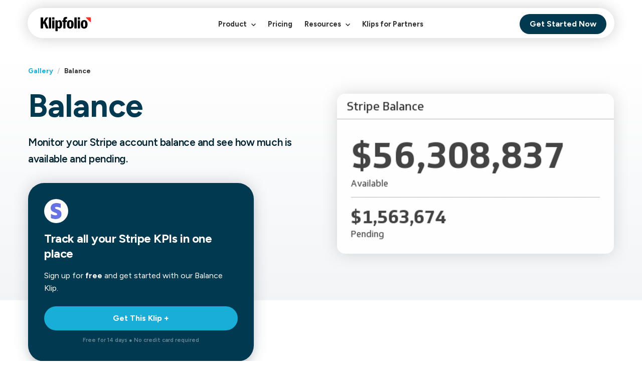

--- FILE ---
content_type: text/html; charset=utf-8
request_url: https://www.klipfolio.com/gallery/klips/stripe-balance
body_size: 28758
content:
<!DOCTYPE html><html lang="en"><head><script>(function(w,i,g){w[g]=w[g]||[];if(typeof w[g].push=='function')w[g].push(i)})
(window,'GTM-PNCCDQ','google_tags_first_party');</script><script>(function(w,d,s,l){w[l]=w[l]||[];(function(){w[l].push(arguments);})('set', 'developer_id.dY2E1Nz', true);
		var f=d.getElementsByTagName(s)[0],
		j=d.createElement(s);j.async=true;j.src='/2rqn/';
		f.parentNode.insertBefore(j,f);
		})(window,document,'script','dataLayer');</script><meta charSet="utf-8"/><meta http-equiv="x-ua-compatible" content="ie=edge"/><meta name="viewport" content="width=device-width, initial-scale=1, shrink-to-fit=no"/><script type="text/javascript" id="consent-loader">
        window.consentListeners = []
        window.addConsentListenerExample = (callback) => {
            window.consentListeners.push(callback)
        }
      </script><style id="typography.js">html{font-family:sans-serif;-ms-text-size-adjust:100%;-webkit-text-size-adjust:100%}body{margin:0}article,aside,details,figcaption,figure,footer,header,main,menu,nav,section,summary{display:block}audio,canvas,progress,video{display:inline-block}audio:not([controls]){display:none;height:0}progress{vertical-align:baseline}[hidden],template{display:none}a{background-color:transparent;}a:active,a:hover{outline-width:0}abbr[title]{border-bottom:none;text-decoration:underline;text-decoration:underline dotted}b,strong{font-weight:inherit;font-weight:bolder}dfn{font-style:italic}h1{font-size:2em;margin:.67em 0}mark{background-color:#ff0;color:#000}small{font-size:80%}sub,sup{font-size:75%;line-height:0;position:relative;vertical-align:baseline}sub{bottom:-.25em}sup{top:-.5em}img{border-style:none}svg:not(:root){overflow:hidden}code,kbd,pre,samp{font-family:monospace,monospace;font-size:1em}figure{margin:1em 40px}hr{box-sizing:content-box;height:0;overflow:visible}button,input,optgroup,select,textarea{font:inherit;margin:0}optgroup{font-weight:700}button,input{overflow:visible}button,select{text-transform:none}[type=reset],[type=submit],button,html [type=button]{-webkit-appearance:button}[type=button]::-moz-focus-inner,[type=reset]::-moz-focus-inner,[type=submit]::-moz-focus-inner,button::-moz-focus-inner{border-style:none;padding:0}[type=button]:-moz-focusring,[type=reset]:-moz-focusring,[type=submit]:-moz-focusring,button:-moz-focusring{outline:1px dotted ButtonText}fieldset{border:1px solid silver;margin:0 2px;padding:.35em .625em .75em}legend{box-sizing:border-box;color:inherit;display:table;max-width:100%;padding:0;white-space:normal}textarea{overflow:auto}[type=checkbox],[type=radio]{box-sizing:border-box;padding:0}[type=number]::-webkit-inner-spin-button,[type=number]::-webkit-outer-spin-button{height:auto}[type=search]{-webkit-appearance:textfield;outline-offset:-2px}[type=search]::-webkit-search-cancel-button,[type=search]::-webkit-search-decoration{-webkit-appearance:none}::-webkit-input-placeholder{color:inherit;opacity:.54}::-webkit-file-upload-button{-webkit-appearance:button;font:inherit}html{font:100%/2 'Figtree',sans-serif,'Arial',sans-serif;box-sizing:border-box;overflow-y:scroll;}*{box-sizing:inherit;}*:before{box-sizing:inherit;}*:after{box-sizing:inherit;}body{color:hsla(0,0%,0%,0.8);font-family:'Figtree',sans-serif,'Arial',sans-serif;font-weight:normal;word-wrap:break-word;font-kerning:normal;-moz-font-feature-settings:"kern", "liga", "clig", "calt";-ms-font-feature-settings:"kern", "liga", "clig", "calt";-webkit-font-feature-settings:"kern", "liga", "clig", "calt";font-feature-settings:"kern", "liga", "clig", "calt";-webkit-font-smoothing:antialiased;}img{max-width:100%;margin-left:0;margin-right:0;margin-top:0;padding-bottom:0;padding-left:0;padding-right:0;padding-top:0;margin-bottom:2rem;}h1{margin-left:0;margin-right:0;margin-top:0;padding-bottom:0;padding-left:0;padding-right:0;padding-top:0;margin-bottom:2rem;color:inherit;font-family:'Figtree',sans-serif,'Arial',sans-serif;font-weight:bold;text-rendering:optimizeLegibility;font-size:3.5rem;line-height:1.1;}h2{margin-left:0;margin-right:0;margin-top:0;padding-bottom:0;padding-left:0;padding-right:0;padding-top:0;margin-bottom:2rem;color:inherit;font-family:'Figtree',sans-serif,'Arial',sans-serif;font-weight:bold;text-rendering:optimizeLegibility;font-size:2.12051rem;line-height:1.1;}h3{margin-left:0;margin-right:0;margin-top:0;padding-bottom:0;padding-left:0;padding-right:0;padding-top:0;margin-bottom:2rem;color:inherit;font-family:'Figtree',sans-serif,'Arial',sans-serif;font-weight:bold;text-rendering:optimizeLegibility;font-size:1.65054rem;line-height:1.1;}h4{margin-left:0;margin-right:0;margin-top:0;padding-bottom:0;padding-left:0;padding-right:0;padding-top:0;margin-bottom:2rem;color:inherit;font-family:'Figtree',sans-serif,'Arial',sans-serif;font-weight:bold;text-rendering:optimizeLegibility;font-size:1rem;line-height:1.1;}h5{margin-left:0;margin-right:0;margin-top:0;padding-bottom:0;padding-left:0;padding-right:0;padding-top:0;margin-bottom:2rem;color:inherit;font-family:'Figtree',sans-serif,'Arial',sans-serif;font-weight:bold;text-rendering:optimizeLegibility;font-size:0.77837rem;line-height:1.1;}h6{margin-left:0;margin-right:0;margin-top:0;padding-bottom:0;padding-left:0;padding-right:0;padding-top:0;margin-bottom:2rem;color:inherit;font-family:'Figtree',sans-serif,'Arial',sans-serif;font-weight:bold;text-rendering:optimizeLegibility;font-size:0.68672rem;line-height:1.1;}hgroup{margin-left:0;margin-right:0;margin-top:0;padding-bottom:0;padding-left:0;padding-right:0;padding-top:0;margin-bottom:2rem;}ul{margin-left:2rem;margin-right:0;margin-top:0;padding-bottom:0;padding-left:0;padding-right:0;padding-top:0;margin-bottom:2rem;list-style-position:outside;list-style-image:none;}ol{margin-left:2rem;margin-right:0;margin-top:0;padding-bottom:0;padding-left:0;padding-right:0;padding-top:0;margin-bottom:2rem;list-style-position:outside;list-style-image:none;}dl{margin-left:0;margin-right:0;margin-top:0;padding-bottom:0;padding-left:0;padding-right:0;padding-top:0;margin-bottom:2rem;}dd{margin-left:0;margin-right:0;margin-top:0;padding-bottom:0;padding-left:0;padding-right:0;padding-top:0;margin-bottom:2rem;}p{margin-left:0;margin-right:0;margin-top:0;padding-bottom:0;padding-left:0;padding-right:0;padding-top:0;margin-bottom:2rem;}figure{margin-left:0;margin-right:0;margin-top:0;padding-bottom:0;padding-left:0;padding-right:0;padding-top:0;margin-bottom:2rem;}pre{margin-left:0;margin-right:0;margin-top:0;padding-bottom:0;padding-left:0;padding-right:0;padding-top:0;margin-bottom:2rem;font-size:0.85rem;line-height:2rem;white-space:pre-wrap;}table{margin-left:0;margin-right:0;margin-top:0;padding-bottom:0;padding-left:0;padding-right:0;padding-top:0;margin-bottom:2rem;font-size:1rem;line-height:2rem;border-collapse:collapse;width:100%;}fieldset{margin-left:0;margin-right:0;margin-top:0;padding-bottom:0;padding-left:0;padding-right:0;padding-top:0;margin-bottom:2rem;}blockquote{margin-left:2rem;margin-right:2rem;margin-top:0;padding-bottom:0;padding-left:0;padding-right:0;padding-top:0;margin-bottom:2rem;}form{margin-left:0;margin-right:0;margin-top:0;padding-bottom:0;padding-left:0;padding-right:0;padding-top:0;margin-bottom:2rem;}noscript{margin-left:0;margin-right:0;margin-top:0;padding-bottom:0;padding-left:0;padding-right:0;padding-top:0;margin-bottom:2rem;}iframe{margin-left:0;margin-right:0;margin-top:0;padding-bottom:0;padding-left:0;padding-right:0;padding-top:0;margin-bottom:2rem;}hr{margin-left:0;margin-right:0;margin-top:20px;padding-bottom:0;padding-left:0;padding-right:0;padding-top:0;margin-bottom:20px;background:none;border:0;height:1px;border-top:1px solid #eee;}address{margin-left:0;margin-right:0;margin-top:0;padding-bottom:0;padding-left:0;padding-right:0;padding-top:0;margin-bottom:2rem;}b{font-weight:bold;}strong{font-weight:bold;}dt{font-weight:bold;}th{font-weight:bold;}li{margin-bottom:calc(2rem / 2);}ol li{padding-left:0;}ul li{padding-left:0;}li > ol{margin-left:2rem;margin-bottom:calc(2rem / 2);margin-top:calc(2rem / 2);}li > ul{margin-left:2rem;margin-bottom:calc(2rem / 2);margin-top:calc(2rem / 2);}blockquote *:last-child{margin-bottom:0;}li *:last-child{margin-bottom:0;}p *:last-child{margin-bottom:0;}li > p{margin-bottom:calc(2rem / 2);}code{font-size:0.85rem;line-height:2rem;}kbd{font-size:0.85rem;line-height:2rem;}samp{font-size:0.85rem;line-height:2rem;}abbr{border-bottom:1px dotted hsla(0,0%,0%,0.5);cursor:help;}acronym{border-bottom:1px dotted hsla(0,0%,0%,0.5);cursor:help;}abbr[title]{border-bottom:1px dotted hsla(0,0%,0%,0.5);cursor:help;text-decoration:none;}thead{text-align:left;}td,th{text-align:left;border-bottom:1px solid hsla(0,0%,0%,0.12);font-feature-settings:"tnum";-moz-font-feature-settings:"tnum";-ms-font-feature-settings:"tnum";-webkit-font-feature-settings:"tnum";padding-left:1.33333rem;padding-right:1.33333rem;padding-top:1rem;padding-bottom:calc(1rem - 1px);}th:first-child,td:first-child{padding-left:0;}th:last-child,td:last-child{padding-right:0;}a{color:#4b57c5;text-decoration:none;}small{font-size:85%;}td:first-child{padding-left:15px;}td:last-child{padding-right:15px;}</style><meta name="generator" content="Gatsby 4.24.4"/><meta data-react-helmet="true" name="description" content="Learn how to get up and running with Klipfolio&#x27;s Balance template."/><meta data-react-helmet="true" property="og:title" content="Balance - Stripe Klip | Klipfolio"/><meta data-react-helmet="true" property="og:description" content="Learn how to get up and running with Klipfolio&#x27;s Balance template."/><meta data-react-helmet="true" property="og:type" content="website"/><meta data-react-helmet="true" property="og:image" content="/klipfolio-logo-share.png"/><meta data-react-helmet="true" name="twitter:image" content="/klipfolio-logo-share.png"/><meta data-react-helmet="true" name="twitter:card" content="summary"/><meta data-react-helmet="true" name="twitter:creator" content="@Klipfolio"/><meta data-react-helmet="true" name="twitter:title" content="Balance - Stripe Klip | Klipfolio"/><meta data-react-helmet="true" name="twitter:description" content="Learn how to get up and running with Klipfolio&#x27;s Balance template."/><style data-href="/styles.c77676f2523efddc9d31.css" data-identity="gatsby-global-css">@font-face{font-display:fallback;font-family:Open Sans;font-style:italic;font-weight:400;src:local("Open Sans Italic"),local("OpenSans-Italic"),url(https://fonts.gstatic.com/s/opensans/v15/mem6YaGs126MiZpBA-UFUK0Udc1GAK6bt6o.woff2) format("woff2");unicode-range:u+0460-052f,u+1c80-1c88,u+20b4,u+2de0-2dff,u+a640-a69f,u+fe2e-fe2f}@font-face{font-display:fallback;font-family:Open Sans;font-style:italic;font-weight:400;src:local("Open Sans Italic"),local("OpenSans-Italic"),url(https://fonts.gstatic.com/s/opensans/v15/mem6YaGs126MiZpBA-UFUK0ddc1GAK6bt6o.woff2) format("woff2");unicode-range:u+0400-045f,u+0490-0491,u+04b0-04b1,u+2116}@font-face{font-display:fallback;font-family:Open Sans;font-style:italic;font-weight:400;src:local("Open Sans Italic"),local("OpenSans-Italic"),url(https://fonts.gstatic.com/s/opensans/v15/mem6YaGs126MiZpBA-UFUK0Vdc1GAK6bt6o.woff2) format("woff2");unicode-range:u+1f??}@font-face{font-display:fallback;font-family:Open Sans;font-style:italic;font-weight:400;src:local("Open Sans Italic"),local("OpenSans-Italic"),url(https://fonts.gstatic.com/s/opensans/v15/mem6YaGs126MiZpBA-UFUK0adc1GAK6bt6o.woff2) format("woff2");unicode-range:u+0370-03ff}@font-face{font-display:fallback;font-family:Open Sans;font-style:italic;font-weight:400;src:local("Open Sans Italic"),local("OpenSans-Italic"),url(https://fonts.gstatic.com/s/opensans/v15/mem6YaGs126MiZpBA-UFUK0Wdc1GAK6bt6o.woff2) format("woff2");unicode-range:u+0102-0103,u+0110-0111,u+1ea0-1ef9,u+20ab}@font-face{font-display:fallback;font-family:Open Sans;font-style:italic;font-weight:400;src:local("Open Sans Italic"),local("OpenSans-Italic"),url(https://fonts.gstatic.com/s/opensans/v15/mem6YaGs126MiZpBA-UFUK0Xdc1GAK6bt6o.woff2) format("woff2");unicode-range:u+0100-024f,u+0259,u+1e??,u+2020,u+20a0-20ab,u+20ad-20cf,u+2113,u+2c60-2c7f,u+a720-a7ff}@font-face{font-display:fallback;font-family:Open Sans;font-style:italic;font-weight:400;src:local("Open Sans Italic"),local("OpenSans-Italic"),url(https://fonts.gstatic.com/s/opensans/v15/mem6YaGs126MiZpBA-UFUK0Zdc1GAK6b.woff2) format("woff2");unicode-range:u+00??,u+0131,u+0152-0153,u+02bb-02bc,u+02c6,u+02da,u+02dc,u+2000-206f,u+2074,u+20ac,u+2122,u+2191,u+2193,u+2212,u+2215,u+feff,u+fffd}@font-face{font-display:fallback;font-family:Open Sans;font-style:normal;font-weight:400;src:local("Open Sans Regular"),local("OpenSans-Regular"),url(https://fonts.gstatic.com/s/opensans/v15/mem8YaGs126MiZpBA-UFWJ0bf8pkAp6a.woff2) format("woff2");unicode-range:u+0460-052f,u+1c80-1c88,u+20b4,u+2de0-2dff,u+a640-a69f,u+fe2e-fe2f}@font-face{font-display:fallback;font-family:Open Sans;font-style:normal;font-weight:400;src:local("Open Sans Regular"),local("OpenSans-Regular"),url(https://fonts.gstatic.com/s/opensans/v15/mem8YaGs126MiZpBA-UFUZ0bf8pkAp6a.woff2) format("woff2");unicode-range:u+0400-045f,u+0490-0491,u+04b0-04b1,u+2116}@font-face{font-display:fallback;font-family:Open Sans;font-style:normal;font-weight:400;src:local("Open Sans Regular"),local("OpenSans-Regular"),url(https://fonts.gstatic.com/s/opensans/v15/mem8YaGs126MiZpBA-UFWZ0bf8pkAp6a.woff2) format("woff2");unicode-range:u+1f??}@font-face{font-display:fallback;font-family:Open Sans;font-style:normal;font-weight:400;src:local("Open Sans Regular"),local("OpenSans-Regular"),url(https://fonts.gstatic.com/s/opensans/v15/mem8YaGs126MiZpBA-UFVp0bf8pkAp6a.woff2) format("woff2");unicode-range:u+0370-03ff}@font-face{font-display:fallback;font-family:Open Sans;font-style:normal;font-weight:400;src:local("Open Sans Regular"),local("OpenSans-Regular"),url(https://fonts.gstatic.com/s/opensans/v15/mem8YaGs126MiZpBA-UFWp0bf8pkAp6a.woff2) format("woff2");unicode-range:u+0102-0103,u+0110-0111,u+1ea0-1ef9,u+20ab}@font-face{font-display:fallback;font-family:Open Sans;font-style:normal;font-weight:400;src:local("Open Sans Regular"),local("OpenSans-Regular"),url(https://fonts.gstatic.com/s/opensans/v15/mem8YaGs126MiZpBA-UFW50bf8pkAp6a.woff2) format("woff2");unicode-range:u+0100-024f,u+0259,u+1e??,u+2020,u+20a0-20ab,u+20ad-20cf,u+2113,u+2c60-2c7f,u+a720-a7ff}@font-face{font-display:fallback;font-family:Open Sans;font-style:normal;font-weight:400;src:local("Open Sans Regular"),local("OpenSans-Regular"),url(https://fonts.gstatic.com/s/opensans/v15/mem8YaGs126MiZpBA-UFVZ0bf8pkAg.woff2) format("woff2");unicode-range:u+00??,u+0131,u+0152-0153,u+02bb-02bc,u+02c6,u+02da,u+02dc,u+2000-206f,u+2074,u+20ac,u+2122,u+2191,u+2193,u+2212,u+2215,u+feff,u+fffd}@font-face{font-display:fallback;font-family:Open Sans;font-style:normal;font-weight:600;src:local("Open Sans SemiBold"),local("OpenSans-SemiBold"),url(https://fonts.gstatic.com/s/opensans/v15/mem5YaGs126MiZpBA-UNirkOX-hpKKSTj5PW.woff2) format("woff2");unicode-range:u+0460-052f,u+1c80-1c88,u+20b4,u+2de0-2dff,u+a640-a69f,u+fe2e-fe2f}@font-face{font-display:fallback;font-family:Open Sans;font-style:normal;font-weight:600;src:local("Open Sans SemiBold"),local("OpenSans-SemiBold"),url(https://fonts.gstatic.com/s/opensans/v15/mem5YaGs126MiZpBA-UNirkOVuhpKKSTj5PW.woff2) format("woff2");unicode-range:u+0400-045f,u+0490-0491,u+04b0-04b1,u+2116}@font-face{font-display:fallback;font-family:Open Sans;font-style:normal;font-weight:600;src:local("Open Sans SemiBold"),local("OpenSans-SemiBold"),url(https://fonts.gstatic.com/s/opensans/v15/mem5YaGs126MiZpBA-UNirkOXuhpKKSTj5PW.woff2) format("woff2");unicode-range:u+1f??}@font-face{font-display:fallback;font-family:Open Sans;font-style:normal;font-weight:600;src:local("Open Sans SemiBold"),local("OpenSans-SemiBold"),url(https://fonts.gstatic.com/s/opensans/v15/mem5YaGs126MiZpBA-UNirkOUehpKKSTj5PW.woff2) format("woff2");unicode-range:u+0370-03ff}@font-face{font-display:fallback;font-family:Open Sans;font-style:normal;font-weight:600;src:local("Open Sans SemiBold"),local("OpenSans-SemiBold"),url(https://fonts.gstatic.com/s/opensans/v15/mem5YaGs126MiZpBA-UNirkOXehpKKSTj5PW.woff2) format("woff2");unicode-range:u+0102-0103,u+0110-0111,u+1ea0-1ef9,u+20ab}@font-face{font-display:fallback;font-family:Open Sans;font-style:normal;font-weight:600;src:local("Open Sans SemiBold"),local("OpenSans-SemiBold"),url(https://fonts.gstatic.com/s/opensans/v15/mem5YaGs126MiZpBA-UNirkOXOhpKKSTj5PW.woff2) format("woff2");unicode-range:u+0100-024f,u+0259,u+1e??,u+2020,u+20a0-20ab,u+20ad-20cf,u+2113,u+2c60-2c7f,u+a720-a7ff}@font-face{font-display:fallback;font-family:Open Sans;font-style:normal;font-weight:600;src:local("Open Sans SemiBold"),local("OpenSans-SemiBold"),url(https://fonts.gstatic.com/s/opensans/v15/mem5YaGs126MiZpBA-UNirkOUuhpKKSTjw.woff2) format("woff2");unicode-range:u+00??,u+0131,u+0152-0153,u+02bb-02bc,u+02c6,u+02da,u+02dc,u+2000-206f,u+2074,u+20ac,u+2122,u+2191,u+2193,u+2212,u+2215,u+feff,u+fffd}@font-face{font-display:fallback;font-family:Open Sans;font-style:normal;font-weight:700;src:local("Open Sans Bold"),local("OpenSans-Bold"),url(https://fonts.gstatic.com/s/opensans/v15/mem5YaGs126MiZpBA-UN7rgOX-hpKKSTj5PW.woff2) format("woff2");unicode-range:u+0460-052f,u+1c80-1c88,u+20b4,u+2de0-2dff,u+a640-a69f,u+fe2e-fe2f}@font-face{font-display:fallback;font-family:Open Sans;font-style:normal;font-weight:700;src:local("Open Sans Bold"),local("OpenSans-Bold"),url(https://fonts.gstatic.com/s/opensans/v15/mem5YaGs126MiZpBA-UN7rgOVuhpKKSTj5PW.woff2) format("woff2");unicode-range:u+0400-045f,u+0490-0491,u+04b0-04b1,u+2116}@font-face{font-display:fallback;font-family:Open Sans;font-style:normal;font-weight:700;src:local("Open Sans Bold"),local("OpenSans-Bold"),url(https://fonts.gstatic.com/s/opensans/v15/mem5YaGs126MiZpBA-UN7rgOXuhpKKSTj5PW.woff2) format("woff2");unicode-range:u+1f??}@font-face{font-display:fallback;font-family:Open Sans;font-style:normal;font-weight:700;src:local("Open Sans Bold"),local("OpenSans-Bold"),url(https://fonts.gstatic.com/s/opensans/v15/mem5YaGs126MiZpBA-UN7rgOUehpKKSTj5PW.woff2) format("woff2");unicode-range:u+0370-03ff}@font-face{font-display:fallback;font-family:Open Sans;font-style:normal;font-weight:700;src:local("Open Sans Bold"),local("OpenSans-Bold"),url(https://fonts.gstatic.com/s/opensans/v15/mem5YaGs126MiZpBA-UN7rgOXehpKKSTj5PW.woff2) format("woff2");unicode-range:u+0102-0103,u+0110-0111,u+1ea0-1ef9,u+20ab}@font-face{font-display:fallback;font-family:Open Sans;font-style:normal;font-weight:700;src:local("Open Sans Bold"),local("OpenSans-Bold"),url(https://fonts.gstatic.com/s/opensans/v15/mem5YaGs126MiZpBA-UN7rgOXOhpKKSTj5PW.woff2) format("woff2");unicode-range:u+0100-024f,u+0259,u+1e??,u+2020,u+20a0-20ab,u+20ad-20cf,u+2113,u+2c60-2c7f,u+a720-a7ff}@font-face{font-display:fallback;font-family:Open Sans;font-style:normal;font-weight:700;src:local("Open Sans Bold"),local("OpenSans-Bold"),url(https://fonts.gstatic.com/s/opensans/v15/mem5YaGs126MiZpBA-UN7rgOUuhpKKSTjw.woff2) format("woff2");unicode-range:u+00??,u+0131,u+0152-0153,u+02bb-02bc,u+02c6,u+02da,u+02dc,u+2000-206f,u+2074,u+20ac,u+2122,u+2191,u+2193,u+2212,u+2215,u+feff,u+fffd}@font-face{font-family:klipfolio-icons;src:url([data-uri]) format("woff")}.yt-lite{background-color:#000;background-position:50%;background-size:cover;contain:content;cursor:pointer;display:block;position:relative}.yt-lite.lyt-activated:before{background-image:url([data-uri]);background-position:top;background-repeat:repeat-x;box-sizing:content-box;content:"";display:block;height:60px;padding-bottom:50px;position:absolute;top:0;transition:all .2s cubic-bezier(0,0,.2,1);width:100%}.yt-lite:after{content:"";display:block;padding-bottom:var(--aspect-ratio)}.yt-lite>iframe{height:100%;left:0;position:absolute;top:0;width:100%}.yt-lite>.lty-playbtn{background-color:#212121;border-radius:14%;height:46px;opacity:.8;transition:all .2s cubic-bezier(0,0,.2,1);width:70px;z-index:1}.yt-lite:hover>.lty-playbtn{background-color:red;opacity:1}.yt-lite>.lty-playbtn:before{border-color:transparent transparent transparent #fff;border-style:solid;border-width:11px 0 11px 19px;content:""}.yt-lite>.lty-playbtn,.yt-lite>.lty-playbtn:before{left:50%;position:absolute;top:50%;transform:translate3d(-50%,-50%,0)}.yt-lite.lyt-activated{cursor:unset}.yt-lite.lyt-activated:before,.yt-lite.lyt-activated>.lty-playbtn{opacity:0;pointer-events:none}</style><title data-react-helmet="true">Balance - Stripe Klip | Klipfolio</title><link data-react-helmet="true" rel="canonical" href="https://www.klipfolio.com/gallery/klips/stripe-balance"/><script data-react-helmet="true" type="application/ld+json">{"@context":"https://schema.org","@type":"BreadcrumbList","itemListElement":[{"@type":"ListItem","position":1,"name":"Gallery","item":"https://www.klipfolio.com/gallery/klips"},{"@type":"ListItem","position":2,"name":"Balance"}]}</script><style>.gatsby-image-wrapper{position:relative;overflow:hidden}.gatsby-image-wrapper picture.object-fit-polyfill{position:static!important}.gatsby-image-wrapper img{bottom:0;height:100%;left:0;margin:0;max-width:none;padding:0;position:absolute;right:0;top:0;width:100%;object-fit:cover}.gatsby-image-wrapper [data-main-image]{opacity:0;transform:translateZ(0);transition:opacity .25s linear;will-change:opacity}.gatsby-image-wrapper-constrained{display:inline-block;vertical-align:top}</style><noscript><style>.gatsby-image-wrapper noscript [data-main-image]{opacity:1!important}.gatsby-image-wrapper [data-placeholder-image]{opacity:0!important}</style></noscript><script type="module">const e="undefined"!=typeof HTMLImageElement&&"loading"in HTMLImageElement.prototype;e&&document.body.addEventListener("load",(function(e){const t=e.target;if(void 0===t.dataset.mainImage)return;if(void 0===t.dataset.gatsbyImageSsr)return;let a=null,n=t;for(;null===a&&n;)void 0!==n.parentNode.dataset.gatsbyImageWrapper&&(a=n.parentNode),n=n.parentNode;const o=a.querySelector("[data-placeholder-image]"),r=new Image;r.src=t.currentSrc,r.decode().catch((()=>{})).then((()=>{t.style.opacity=1,o&&(o.style.opacity=0,o.style.transition="opacity 500ms linear")}))}),!0);</script><link rel="sitemap" type="application/xml" href="/sitemap/sitemap-index.xml"/><link rel="preconnect" href="https://fonts.googleapis.com" crossorigin="true"/><link rel="preconnect" href="https://fonts.gstatic.com" crossorigin="true"/><link rel="stylesheet" href="https://fonts.googleapis.com/css2?family=Figtree:ital,wght@0,300..900;1,300..900&amp;family=Work+Sans:ital,wght@0,100..900;1,100..900&amp;display=swap"/><link rel="icon" href="/favicon-32x32.png?v=1687248b47b5a187a11a4c6cb59b69e5" type="image/png"/><link rel="manifest" href="/manifest.webmanifest" crossorigin="anonymous"/><link rel="apple-touch-icon" sizes="48x48" href="/icons/icon-48x48.png?v=1687248b47b5a187a11a4c6cb59b69e5"/><link rel="apple-touch-icon" sizes="72x72" href="/icons/icon-72x72.png?v=1687248b47b5a187a11a4c6cb59b69e5"/><link rel="apple-touch-icon" sizes="96x96" href="/icons/icon-96x96.png?v=1687248b47b5a187a11a4c6cb59b69e5"/><link rel="apple-touch-icon" sizes="144x144" href="/icons/icon-144x144.png?v=1687248b47b5a187a11a4c6cb59b69e5"/><link rel="apple-touch-icon" sizes="192x192" href="/icons/icon-192x192.png?v=1687248b47b5a187a11a4c6cb59b69e5"/><link rel="apple-touch-icon" sizes="256x256" href="/icons/icon-256x256.png?v=1687248b47b5a187a11a4c6cb59b69e5"/><link rel="apple-touch-icon" sizes="384x384" href="/icons/icon-384x384.png?v=1687248b47b5a187a11a4c6cb59b69e5"/><link rel="apple-touch-icon" sizes="512x512" href="/icons/icon-512x512.png?v=1687248b47b5a187a11a4c6cb59b69e5"/><style data-styled="" data-styled-version="5.3.11">html,body #___gatsby{height:-webkit-fill-available;}/*!sc*/
body{height:-webkit-fill-available;position:relative;}/*!sc*/
#gatsby-focus-wrapper{min-height:100vh;min-height:-webkit-fill-available;display:-webkit-box;display:-webkit-flex;display:-ms-flexbox;display:flex;-webkit-flex-flow:column;-ms-flex-flow:column;flex-flow:column;}/*!sc*/
.blog-table{border-radius:0.5rem 0.5rem 0 0 !important;border-collapse:separate !important;border-spacing:0;overflow:hidden;}/*!sc*/
.blog-table th,.blog-table td{padding:15px;}/*!sc*/
.blog-table tr td:not(:first-child){text-align:center;width:120px;}/*!sc*/
.blog-table tr:first-child{background:#B8BFD6!important;}/*!sc*/
.blog-table tr:nth-child(odd){background:#DEE2ED;}/*!sc*/
.blog-table th{text-align:center;}/*!sc*/
data-styled.g1[id="sc-global-hHZrDx1"]{content:"sc-global-hHZrDx1,"}/*!sc*/
.cxFtMz{margin:auto;padding:0 1rem;width:100%;-webkit-box-flex:1;-webkit-flex-grow:1;-ms-flex-positive:1;flex-grow:1;z-index:0;position:static;}/*!sc*/
@media only screen and (min-width:769px){.cxFtMz{max-width:700px;}}/*!sc*/
@media only screen and (min-width:993px){.cxFtMz{max-width:950px;}}/*!sc*/
@media only screen and (min-width:1201px){.cxFtMz{max-width:1200px;}}/*!sc*/
.fFvrVw{margin:auto;padding:true;width:100%;-webkit-box-flex:1;-webkit-flex-grow:1;-ms-flex-positive:1;flex-grow:1;z-index:0;position:static;max-width:100% !important;width:100%;}/*!sc*/
@media only screen and (min-width:769px){.fFvrVw{max-width:700px;}}/*!sc*/
@media only screen and (min-width:993px){.fFvrVw{max-width:950px;}}/*!sc*/
@media only screen and (min-width:1201px){.fFvrVw{max-width:1200px;}}/*!sc*/
data-styled.g2[id="container-sc-1ilqd4c-0"]{content:"cxFtMz,fFvrVw,"}/*!sc*/
.hbFfZm{justify-self:flex-end;margin-right:15px;width:25px;border:none;background:none;padding:0;display:none;}/*!sc*/
@media only screen and (max-width:992px){.hbFfZm{display:block;}}/*!sc*/
.hbFfZm:before,.hbFfZm:after,.hbFfZm div{background:black;content:"";display:block;height:3px;border-radius:3px;margin:6px 0;-webkit-transition:0.5s;transition:0.5s;}/*!sc*/
data-styled.g3[id="hamburger__StyledHamburger-sc-vqo18s-0"]{content:"hbFfZm,"}/*!sc*/
.hVpmKQ{list-style-type:none;width:100%;height:100%;display:-webkit-box;display:-webkit-flex;display:-ms-flexbox;display:flex;background:white;border-radius:2rem;z-index:11;}/*!sc*/
@media only screen and (max-width:992px){}/*!sc*/
@media only screen and (max-width:768px){}/*!sc*/
@media only screen and (min-width:769px){}/*!sc*/
@media only screen and (min-width:993px){}/*!sc*/
.byoMhu{list-style-type:none;width:100%;height:60px;display:grid;z-index:11;}/*!sc*/
@media only screen and (max-width:992px){}/*!sc*/
@media only screen and (max-width:768px){}/*!sc*/
@media only screen and (min-width:769px){}/*!sc*/
@media only screen and (min-width:993px){}/*!sc*/
.hnItau{list-style-type:none;display:-webkit-box;display:-webkit-flex;display:-ms-flexbox;display:flex;-webkit-flex:1;-ms-flex:1;flex:1;}/*!sc*/
@media only screen and (max-width:992px){}/*!sc*/
@media only screen and (max-width:768px){}/*!sc*/
@media only screen and (min-width:769px){}/*!sc*/
@media only screen and (min-width:993px){}/*!sc*/
.kHOvPx{list-style-type:none;margin:0 auto 0.5rem;display:-webkit-box;display:-webkit-flex;display:-ms-flexbox;display:flex;}/*!sc*/
@media only screen and (max-width:992px){}/*!sc*/
@media only screen and (max-width:768px){}/*!sc*/
@media only screen and (min-width:769px){}/*!sc*/
@media only screen and (min-width:993px){}/*!sc*/
.cMNTkv{list-style-type:none;min-width:280px;height:100%;padding:1.5rem;display:-webkit-box;display:-webkit-flex;display:-ms-flexbox;display:flex;background:#E8F8FC;border-radius:1rem;}/*!sc*/
@media only screen and (max-width:992px){}/*!sc*/
@media only screen and (max-width:768px){}/*!sc*/
@media only screen and (min-width:769px){}/*!sc*/
@media only screen and (min-width:993px){}/*!sc*/
.gWuOAY{list-style-type:none;display:grid;}/*!sc*/
@media only screen and (max-width:992px){}/*!sc*/
@media only screen and (max-width:768px){}/*!sc*/
@media only screen and (min-width:769px){}/*!sc*/
@media only screen and (min-width:993px){}/*!sc*/
.kggIac{list-style-type:none;}/*!sc*/
@media only screen and (max-width:992px){}/*!sc*/
@media only screen and (max-width:768px){}/*!sc*/
@media only screen and (min-width:769px){}/*!sc*/
@media only screen and (min-width:993px){}/*!sc*/
.eSApja{list-style-type:none;margin:0.5rem 0 0;display:-webkit-box;display:-webkit-flex;display:-ms-flexbox;display:flex;}/*!sc*/
@media only screen and (max-width:992px){}/*!sc*/
@media only screen and (max-width:768px){}/*!sc*/
@media only screen and (min-width:769px){}/*!sc*/
@media only screen and (min-width:993px){}/*!sc*/
.gBryED{list-style-type:none;display:-webkit-box;display:-webkit-flex;display:-ms-flexbox;display:flex;}/*!sc*/
@media only screen and (max-width:992px){}/*!sc*/
@media only screen and (max-width:768px){}/*!sc*/
@media only screen and (min-width:769px){}/*!sc*/
@media only screen and (min-width:993px){}/*!sc*/
.lvWTT{list-style-type:none;margin:1rem 0 0;display:grid;}/*!sc*/
@media only screen and (max-width:992px){}/*!sc*/
@media only screen and (max-width:768px){}/*!sc*/
@media only screen and (min-width:769px){}/*!sc*/
@media only screen and (min-width:993px){}/*!sc*/
.isLBou{list-style-type:none;width:-webkit-max-content;width:-moz-max-content;width:max-content;margin:0;display:-webkit-box;display:-webkit-flex;display:-ms-flexbox;display:flex;justify-self:flex-end;grid-area:cta;}/*!sc*/
@media only screen and (max-width:992px){.isLBou{display:none;}}/*!sc*/
@media only screen and (max-width:768px){}/*!sc*/
@media only screen and (min-width:769px){}/*!sc*/
@media only screen and (min-width:993px){}/*!sc*/
.kgLAny{list-style-type:none;height:-webkit-min-content;height:-moz-min-content;height:min-content;padding:0.75rem 1.25rem;display:inline-block;position:relative;background:#013950;border-radius:2rem;color:white;font-weight:700;line-height:1;-webkit-transition:filter .2s linear,background-color .2s linear;transition:filter .2s linear,background-color .2s linear;cursor:pointer;}/*!sc*/
@media only screen and (max-width:992px){}/*!sc*/
@media only screen and (max-width:768px){}/*!sc*/
@media only screen and (min-width:769px){}/*!sc*/
@media only screen and (min-width:993px){}/*!sc*/
.eUYUsZ{list-style-type:none;margin:1rem 0 4rem;display:-webkit-box;display:-webkit-flex;display:-ms-flexbox;display:flex;padding:0 1rem;}/*!sc*/
@media only screen and (max-width:992px){}/*!sc*/
@media only screen and (max-width:768px){}/*!sc*/
@media only screen and (min-width:769px){}/*!sc*/
@media only screen and (min-width:993px){}/*!sc*/
@media only screen and (min-width:769px){.eUYUsZ{max-width:700px;}}/*!sc*/
@media only screen and (min-width:993px){.eUYUsZ{max-width:950px;}}/*!sc*/
@media only screen and (min-width:1201px){.eUYUsZ{max-width:1200px;}}/*!sc*/
.gCTPMD{list-style-type:none;margin:0;display:-webkit-box;display:-webkit-flex;display:-ms-flexbox;display:flex;}/*!sc*/
@media only screen and (max-width:992px){}/*!sc*/
@media only screen and (max-width:768px){}/*!sc*/
@media only screen and (min-width:769px){}/*!sc*/
@media only screen and (min-width:993px){}/*!sc*/
.gJgWfA{list-style-type:none;margin:1rem 0 0;display:-webkit-box;display:-webkit-flex;display:-ms-flexbox;display:flex;}/*!sc*/
@media only screen and (max-width:992px){}/*!sc*/
@media only screen and (max-width:768px){}/*!sc*/
@media only screen and (min-width:769px){}/*!sc*/
@media only screen and (min-width:993px){}/*!sc*/
.dkkoym{list-style-type:none;margin:2rem 0 4rem;}/*!sc*/
@media only screen and (max-width:992px){}/*!sc*/
@media only screen and (max-width:768px){.dkkoym{margin:2rem 0;}}/*!sc*/
@media only screen and (min-width:769px){}/*!sc*/
@media only screen and (min-width:993px){}/*!sc*/
.gCaVEI{list-style-type:none;margin:0;display:grid;}/*!sc*/
@media only screen and (max-width:992px){.gCaVEI{margin:2rem 0 0;}}/*!sc*/
@media only screen and (max-width:768px){.gCaVEI{margin:2rem 0 0;}}/*!sc*/
@media only screen and (min-width:769px){}/*!sc*/
@media only screen and (min-width:993px){}/*!sc*/
.gsaRAw{list-style-type:none;width:100%;max-width:450px;padding:2rem;margin:0;display:-webkit-box;display:-webkit-flex;display:-ms-flexbox;display:flex;background:#013950;border-radius:2rem;box-shadow:0 15px 20px -10px rgb(32 51 70 / 30%),0 0px 30px 0px rgb(32 51 70 / 20%);margin:0;}/*!sc*/
@media only screen and (max-width:992px){}/*!sc*/
@media only screen and (max-width:768px){}/*!sc*/
@media only screen and (min-width:769px){}/*!sc*/
@media only screen and (min-width:993px){}/*!sc*/
.HDSdc{list-style-type:none;margin:0 0 1rem;display:-webkit-box;display:-webkit-flex;display:-ms-flexbox;display:flex;}/*!sc*/
@media only screen and (max-width:992px){}/*!sc*/
@media only screen and (max-width:768px){}/*!sc*/
@media only screen and (min-width:769px){}/*!sc*/
@media only screen and (min-width:993px){}/*!sc*/
.dyLOpu{list-style-type:none;padding:0.5rem;background:white;border-radius:100%;}/*!sc*/
@media only screen and (max-width:992px){}/*!sc*/
@media only screen and (max-width:768px){}/*!sc*/
@media only screen and (min-width:769px){}/*!sc*/
@media only screen and (min-width:993px){}/*!sc*/
.gCasfm{list-style-type:none;width:100%;height:-webkit-min-content;height:-moz-min-content;height:min-content;padding:0.5rem 2rem;display:inline-block;position:relative;background:#18AED8;border-radius:2rem;color:white;font-weight:700;text-align:center;-webkit-transition:filter .2s linear,background-color .2s linear;transition:filter .2s linear,background-color .2s linear;cursor:pointer;}/*!sc*/
@media only screen and (max-width:992px){}/*!sc*/
@media only screen and (max-width:768px){}/*!sc*/
@media only screen and (min-width:769px){}/*!sc*/
@media only screen and (min-width:993px){}/*!sc*/
.gNSSze{list-style-type:none;margin:2rem auto 6rem;padding:0 1rem;}/*!sc*/
@media only screen and (max-width:992px){}/*!sc*/
@media only screen and (max-width:768px){}/*!sc*/
@media only screen and (min-width:769px){}/*!sc*/
@media only screen and (min-width:993px){}/*!sc*/
@media only screen and (min-width:769px){.gNSSze{max-width:700px;}}/*!sc*/
@media only screen and (min-width:993px){.gNSSze{max-width:900px;}}/*!sc*/
.fRSyuA{list-style-type:none;margin:0 auto 6rem;padding:0 1rem;}/*!sc*/
@media only screen and (max-width:992px){}/*!sc*/
@media only screen and (max-width:768px){}/*!sc*/
@media only screen and (min-width:769px){}/*!sc*/
@media only screen and (min-width:993px){}/*!sc*/
@media only screen and (min-width:769px){.fRSyuA{max-width:700px;}}/*!sc*/
@media only screen and (min-width:993px){.fRSyuA{max-width:950px;}}/*!sc*/
@media only screen and (min-width:1201px){.fRSyuA{max-width:1200px;}}/*!sc*/
.cFGnfa{list-style-type:none;padding:3rem;display:-webkit-box;display:-webkit-flex;display:-ms-flexbox;display:flex;background:#FAFAFF;border-radius:1rem;}/*!sc*/
@media only screen and (max-width:992px){}/*!sc*/
@media only screen and (max-width:768px){}/*!sc*/
@media only screen and (min-width:769px){}/*!sc*/
@media only screen and (min-width:993px){}/*!sc*/
.fLWOik{list-style-type:none;margin:0;display:grid;}/*!sc*/
@media only screen and (max-width:992px){}/*!sc*/
@media only screen and (max-width:768px){}/*!sc*/
@media only screen and (min-width:769px){}/*!sc*/
@media only screen and (min-width:993px){}/*!sc*/
.lxlXo{list-style-type:none;margin:0;}/*!sc*/
@media only screen and (max-width:992px){}/*!sc*/
@media only screen and (max-width:768px){}/*!sc*/
@media only screen and (min-width:769px){}/*!sc*/
@media only screen and (min-width:993px){}/*!sc*/
.hexMOX{list-style-type:none;height:100%;padding:1.5rem;display:-webkit-box;display:-webkit-flex;display:-ms-flexbox;display:flex;}/*!sc*/
@media only screen and (max-width:992px){}/*!sc*/
@media only screen and (max-width:768px){}/*!sc*/
@media only screen and (min-width:769px){}/*!sc*/
@media only screen and (min-width:993px){}/*!sc*/
.hmMaQY{list-style-type:none;margin:auto 0 0;display:-webkit-box;display:-webkit-flex;display:-ms-flexbox;display:flex;}/*!sc*/
@media only screen and (max-width:992px){}/*!sc*/
@media only screen and (max-width:768px){}/*!sc*/
@media only screen and (min-width:769px){}/*!sc*/
@media only screen and (min-width:993px){}/*!sc*/
.gCyuWs{list-style-type:none;margin:0 0 1.5rem;}/*!sc*/
@media only screen and (max-width:992px){}/*!sc*/
@media only screen and (max-width:768px){}/*!sc*/
@media only screen and (min-width:769px){}/*!sc*/
@media only screen and (min-width:993px){}/*!sc*/
.fwHPYK{list-style-type:none;position:relative;background:#012330;overflow:hidden;}/*!sc*/
@media only screen and (max-width:992px){}/*!sc*/
@media only screen and (max-width:768px){}/*!sc*/
@media only screen and (min-width:769px){}/*!sc*/
@media only screen and (min-width:993px){}/*!sc*/
.fpLRzm{list-style-type:none;padding:8rem 0;display:-webkit-box;display:-webkit-flex;display:-ms-flexbox;display:flex;text-align:center;}/*!sc*/
@media only screen and (max-width:992px){}/*!sc*/
@media only screen and (max-width:768px){.fpLRzm{padding:6rem 0;}}/*!sc*/
@media only screen and (min-width:769px){}/*!sc*/
@media only screen and (min-width:993px){}/*!sc*/
.fZRdwk{list-style-type:none;height:-webkit-min-content;height:-moz-min-content;height:min-content;padding:calc(.5rem + 2px) calc(2rem + 2px);display:inline-block;position:relative;background:linear-gradient(90deg,#33D0FF -50%,#1B9DD6 50%,#2EC98F 150%);border-radius:0.5rem;box-shadow:0px 8px 16px rgba(24,174,216,0.2),inset 0px 0 28px rgba(255,255,255,0.3);color:white;font-weight:700;-webkit-transition:filter .2s linear,background-color .2s linear;transition:filter .2s linear,background-color .2s linear;cursor:pointer;}/*!sc*/
@media only screen and (max-width:992px){}/*!sc*/
@media only screen and (max-width:768px){}/*!sc*/
@media only screen and (min-width:769px){}/*!sc*/
@media only screen and (min-width:993px){}/*!sc*/
.fgGKFM{list-style-type:none;width:100%;margin:2rem auto;display:grid;padding:0 1rem;}/*!sc*/
@media only screen and (max-width:992px){}/*!sc*/
@media only screen and (max-width:768px){}/*!sc*/
@media only screen and (min-width:769px){}/*!sc*/
@media only screen and (min-width:993px){}/*!sc*/
@media only screen and (min-width:769px){.fgGKFM{max-width:700px;}}/*!sc*/
@media only screen and (min-width:993px){.fgGKFM{max-width:950px;}}/*!sc*/
@media only screen and (min-width:1201px){.fgGKFM{max-width:1200px;}}/*!sc*/
.gSRvYt{list-style-type:none;padding:0.4rem 0.7rem;margin:0 0 1rem;display:-webkit-box;display:-webkit-flex;display:-ms-flexbox;display:flex;background:white;border-radius:0.5rem;}/*!sc*/
@media only screen and (max-width:992px){}/*!sc*/
@media only screen and (max-width:768px){}/*!sc*/
@media only screen and (min-width:769px){}/*!sc*/
@media only screen and (min-width:993px){}/*!sc*/
data-styled.g4[id="div__Div-sc-1vbm34q-0"]{content:"hVpmKQ,byoMhu,hnItau,kHOvPx,cMNTkv,gWuOAY,kggIac,eSApja,gBryED,lvWTT,isLBou,kgLAny,eUYUsZ,gCTPMD,gJgWfA,dkkoym,gCaVEI,gsaRAw,HDSdc,dyLOpu,gCasfm,gNSSze,fRSyuA,cFGnfa,fLWOik,lxlXo,hexMOX,hmMaQY,gCyuWs,fwHPYK,fpLRzm,fZRdwk,fgGKFM,gSRvYt,"}/*!sc*/
.cErYhQ{-webkit-flex-flow:column;-ms-flex-flow:column;flex-flow:column;}/*!sc*/
@media only screen and (max-width:992px){}/*!sc*/
@media only screen and (max-width:768px){}/*!sc*/
.cisnix{-webkit-flex:1;-ms-flex:1;flex:1;-webkit-flex-flow:column;-ms-flex-flow:column;flex-flow:column;}/*!sc*/
@media only screen and (max-width:992px){}/*!sc*/
@media only screen and (max-width:768px){}/*!sc*/
.cbvrBr{gap:1rem;-webkit-flex-flow:column;-ms-flex-flow:column;flex-flow:column;}/*!sc*/
@media only screen and (max-width:992px){}/*!sc*/
@media only screen and (max-width:768px){}/*!sc*/
.eYAXAV{gap:0.5rem;-webkit-flex-flow:column;-ms-flex-flow:column;flex-flow:column;}/*!sc*/
@media only screen and (max-width:992px){}/*!sc*/
@media only screen and (max-width:768px){}/*!sc*/
.fXejls{gap:2rem;-webkit-flex-flow:column;-ms-flex-flow:column;flex-flow:column;}/*!sc*/
@media only screen and (max-width:992px){}/*!sc*/
@media only screen and (max-width:768px){}/*!sc*/
.ceHcpw{gap:0.25rem;-webkit-flex-flow:row;-ms-flex-flow:row;flex-flow:row;-webkit-align-items:center;-webkit-box-align:center;-ms-flex-align:center;align-items:center;-webkit-box-pack:right;-webkit-justify-content:right;-ms-flex-pack:right;justify-content:right;}/*!sc*/
@media only screen and (max-width:992px){}/*!sc*/
@media only screen and (max-width:768px){}/*!sc*/
.otruB{gap:0.5rem;-webkit-flex-flow:row;-ms-flex-flow:row;flex-flow:row;}/*!sc*/
@media only screen and (max-width:992px){}/*!sc*/
@media only screen and (max-width:768px){}/*!sc*/
.cOMhsD{gap:2rem;-webkit-flex-flow:column;-ms-flex-flow:column;flex-flow:column;-webkit-align-items:center;-webkit-box-align:center;-ms-flex-align:center;align-items:center;}/*!sc*/
@media only screen and (max-width:992px){}/*!sc*/
@media only screen and (max-width:768px){}/*!sc*/
.FUuVv{gap:1rem;-webkit-flex-flow:row;-ms-flex-flow:row;flex-flow:row;}/*!sc*/
@media only screen and (max-width:992px){}/*!sc*/
@media only screen and (max-width:768px){}/*!sc*/
.bPcVlB{gap:1rem;-webkit-flex-flow:column;-ms-flex-flow:column;flex-flow:column;-webkit-align-items:flex-start;-webkit-box-align:flex-start;-ms-flex-align:flex-start;align-items:flex-start;}/*!sc*/
@media only screen and (max-width:992px){}/*!sc*/
@media only screen and (max-width:768px){}/*!sc*/
.geHbuW{gap:0.5rem;-webkit-flex-flow:row;-ms-flex-flow:row;flex-flow:row;-webkit-align-items:center;-webkit-box-align:center;-ms-flex-align:center;align-items:center;}/*!sc*/
@media only screen and (max-width:992px){}/*!sc*/
@media only screen and (max-width:768px){}/*!sc*/
.lbbJya{gap:0.75rem;-webkit-flex-flow:column;-ms-flex-flow:column;flex-flow:column;}/*!sc*/
@media only screen and (max-width:992px){}/*!sc*/
@media only screen and (max-width:768px){}/*!sc*/
.ehPqtC{gap:0.5rem 1rem;-webkit-flex-flow:column;-ms-flex-flow:column;flex-flow:column;-webkit-flex-wrap:wrap;-ms-flex-wrap:wrap;flex-wrap:wrap;}/*!sc*/
@media only screen and (max-width:992px){}/*!sc*/
@media only screen and (max-width:768px){}/*!sc*/
data-styled.g5[id="flex__Flex-sc-cr10aj-0"]{content:"cErYhQ,cisnix,cbvrBr,eYAXAV,fXejls,ceHcpw,otruB,cOMhsD,FUuVv,bPcVlB,geHbuW,lbbJya,ehPqtC,"}/*!sc*/
.itCtRH{box-sizing:border-box;border:none;}/*!sc*/
.itCtRH:hover{-webkit-filter:brightness(90%);filter:brightness(90%);}/*!sc*/
.dyQxsG{box-sizing:border-box;border:none;}/*!sc*/
.dyQxsG:hover{-webkit-filter:brightness(90%);filter:brightness(90%);}/*!sc*/
.dyQxsG::after{content:"R";padding-left:7px;display:inline-block;font-family:"klipfolio-icons";font-style:normal;font-weight:400;line-height:1;font-size:0.8em;-webkit-font-smoothing:antialiased;-moz-osx-font-smoothing:grayscale;vertical-align:middle;-webkit-transition:-webkit-transform linear 0.2s;-webkit-transition:transform linear 0.2s;transition:transform linear 0.2s;}/*!sc*/
.dyQxsG:hover::after{-webkit-transform:translateX(6px);-ms-transform:translateX(6px);transform:translateX(6px);}/*!sc*/
data-styled.g6[id="button__StyledButton-sc-vbjfn1-0"]{content:"itCtRH,dyQxsG,"}/*!sc*/
.kQffXT{color:#013950;font-weight:600;margin:0 0 2rem;padding:0;line-height:1.5;font-size:1.3rem;-webkit-letter-spacing:-0.03rem;-moz-letter-spacing:-0.03rem;-ms-letter-spacing:-0.03rem;letter-spacing:-0.03rem;}/*!sc*/
@media only screen and (max-width:768px){.kQffXT{font-size:1.2rem;}}/*!sc*/
@media only screen and (max-width:992px){}/*!sc*/
@media only screen and (min-width:769px){.kQffXT{font-size:1.2rem;}}/*!sc*/
@media only screen and (min-width:993px){.kQffXT{font-size:1.3rem;}}/*!sc*/
.eETPDP{color:#012330;font-weight:inherit;margin:0;padding:0;line-height:1.6;font-size:1.3rem;}/*!sc*/
@media only screen and (max-width:768px){.eETPDP{font-size:1.1rem;}}/*!sc*/
@media only screen and (max-width:992px){}/*!sc*/
@media only screen and (min-width:769px){.eETPDP{font-size:1.2rem;}}/*!sc*/
@media only screen and (min-width:993px){.eETPDP{font-size:1.3rem;}}/*!sc*/
.kKBRXK{color:white;font-weight:400;margin:0 0 1.5rem;padding:0;line-height:1.6;font-size:1rem;}/*!sc*/
@media only screen and (max-width:768px){.kKBRXK{font-size:1.1rem;}}/*!sc*/
@media only screen and (max-width:992px){}/*!sc*/
@media only screen and (min-width:769px){.kKBRXK{font-size:1.1rem;}}/*!sc*/
@media only screen and (min-width:993px){.kKBRXK{font-size:1rem;}}/*!sc*/
.cVvwxs{color:#012330;font-weight:inherit;margin:0;padding:0;line-height:1.6;font-size:1rem;}/*!sc*/
@media only screen and (max-width:768px){.cVvwxs{font-size:1.1rem;}}/*!sc*/
@media only screen and (max-width:992px){}/*!sc*/
@media only screen and (min-width:769px){.cVvwxs{font-size:1.1rem;}}/*!sc*/
@media only screen and (min-width:993px){.cVvwxs{font-size:1rem;}}/*!sc*/
.jUWoCC{color:#012330;font-weight:600;margin:0 0 0.5rem;padding:0;line-height:1.6;font-size:1rem;}/*!sc*/
@media only screen and (max-width:768px){.jUWoCC{font-size:1.1rem;}}/*!sc*/
@media only screen and (max-width:992px){}/*!sc*/
@media only screen and (min-width:769px){.jUWoCC{font-size:1.1rem;}}/*!sc*/
@media only screen and (min-width:993px){.jUWoCC{font-size:1rem;}}/*!sc*/
.dlSyPB{color:#012330;font-weight:400;margin:0;padding:0;line-height:1.6;font-size:1rem;}/*!sc*/
@media only screen and (max-width:768px){.dlSyPB{font-size:1.1rem;}}/*!sc*/
@media only screen and (max-width:992px){}/*!sc*/
@media only screen and (min-width:769px){.dlSyPB{font-size:1.1rem;}}/*!sc*/
@media only screen and (min-width:993px){.dlSyPB{font-size:1rem;}}/*!sc*/
data-styled.g11[id="paragraph__Paragraph-sc-1q0pui9-0"]{content:"kQffXT,eETPDP,kKBRXK,cVvwxs,jUWoCC,dlSyPB,"}/*!sc*/
.lgazoj{-webkit-scroll-margin:6rem;-moz-scroll-margin:6rem;-ms-scroll-margin:6rem;scroll-margin:6rem;color:#013950;font-weight:700;margin:1rem 0;padding:0;line-height:1.25;-webkit-letter-spacing:-.03rem;-moz-letter-spacing:-.03rem;-ms-letter-spacing:-.03rem;letter-spacing:-.03rem;}/*!sc*/
@media only screen and (max-width:768px){.lgazoj{font-size:2.4rem;}}/*!sc*/
@media only screen and (max-width:992px){}/*!sc*/
@media only screen and (min-width:769px){.lgazoj{font-size:3.6rem;}}/*!sc*/
@media only screen and (min-width:993px){.lgazoj{font-size:4rem;}}/*!sc*/
.cLUGhe{-webkit-scroll-margin:6rem;-moz-scroll-margin:6rem;-ms-scroll-margin:6rem;scroll-margin:6rem;color:white;font-weight:700;margin:0 0 1rem;padding:0;line-height:1.25;-webkit-letter-spacing:-.03rem;-moz-letter-spacing:-.03rem;-ms-letter-spacing:-.03rem;letter-spacing:-.03rem;}/*!sc*/
@media only screen and (max-width:768px){.cLUGhe{font-size:1.2rem;}}/*!sc*/
@media only screen and (max-width:992px){}/*!sc*/
@media only screen and (min-width:769px){.cLUGhe{font-size:1.4rem;}}/*!sc*/
@media only screen and (min-width:993px){.cLUGhe{font-size:1.5rem;}}/*!sc*/
.iipcFm{-webkit-scroll-margin:6rem;-moz-scroll-margin:6rem;-ms-scroll-margin:6rem;scroll-margin:6rem;color:#013950;font-weight:700;margin:0 0 0.5rem;padding:0;line-height:1.25;-webkit-letter-spacing:-.03rem;-moz-letter-spacing:-.03rem;-ms-letter-spacing:-.03rem;letter-spacing:-.03rem;}/*!sc*/
@media only screen and (max-width:768px){.iipcFm{font-size:2rem;}}/*!sc*/
@media only screen and (max-width:992px){}/*!sc*/
@media only screen and (min-width:769px){.iipcFm{font-size:2.3rem;}}/*!sc*/
@media only screen and (min-width:993px){.iipcFm{font-size:2.5rem;}}/*!sc*/
.dRRv{-webkit-scroll-margin:6rem;-moz-scroll-margin:6rem;-ms-scroll-margin:6rem;scroll-margin:6rem;color:#013950;font-weight:700;margin:0 0 2rem;padding:0;line-height:1.25;-webkit-letter-spacing:-.03rem;-moz-letter-spacing:-.03rem;-ms-letter-spacing:-.03rem;letter-spacing:-.03rem;}/*!sc*/
@media only screen and (max-width:768px){.dRRv{font-size:2rem;}}/*!sc*/
@media only screen and (max-width:992px){}/*!sc*/
@media only screen and (min-width:769px){.dRRv{font-size:2.3rem;}}/*!sc*/
@media only screen and (min-width:993px){.dRRv{font-size:2.5rem;}}/*!sc*/
.lnuVSj{-webkit-scroll-margin:6rem;-moz-scroll-margin:6rem;-ms-scroll-margin:6rem;scroll-margin:6rem;color:#013950;font-weight:700;margin:0;padding:0;line-height:1.25;-webkit-letter-spacing:0;-moz-letter-spacing:0;-ms-letter-spacing:0;letter-spacing:0;}/*!sc*/
@media only screen and (max-width:768px){.lnuVSj{font-size:1.1rem;}}/*!sc*/
@media only screen and (max-width:992px){}/*!sc*/
@media only screen and (min-width:769px){.lnuVSj{font-size:1.1rem;}}/*!sc*/
@media only screen and (min-width:993px){.lnuVSj{font-size:1.1rem;}}/*!sc*/
.fPwhgO{-webkit-scroll-margin:6rem;-moz-scroll-margin:6rem;-ms-scroll-margin:6rem;scroll-margin:6rem;color:white;font-weight:700;margin:0 !important;padding:0;line-height:1.25;-webkit-letter-spacing:-.03rem;-moz-letter-spacing:-.03rem;-ms-letter-spacing:-.03rem;letter-spacing:-.03rem;}/*!sc*/
@media only screen and (max-width:768px){.fPwhgO{font-size:2.4rem;}}/*!sc*/
@media only screen and (max-width:992px){}/*!sc*/
@media only screen and (min-width:769px){.fPwhgO{font-size:2.7rem;}}/*!sc*/
@media only screen and (min-width:993px){.fPwhgO{font-size:3rem;}}/*!sc*/
data-styled.g12[id="heading__Heading-sc-14y5t1u-0"]{content:"lgazoj,cLUGhe,iipcFm,dRRv,lnuVSj,fPwhgO,"}/*!sc*/
.eFVDYf{display:inline-block;font-family:"klipfolio-icons";font-style:normal;font-weight:400;line-height:1;font-size:0.8em;-webkit-font-smoothing:antialiased;-moz-osx-font-smoothing:grayscale;vertical-align:middle;color:white;-webkit-transition:-webkit-transform linear 0.2s;-webkit-transition:transform linear 0.2s;transition:transform linear 0.2s;}/*!sc*/
.eFVDYf:after{content:"R";}/*!sc*/
data-styled.g13[id="example-grid__ExampleArrow-sc-amic2r-0"]{content:"eFVDYf,"}/*!sc*/
.gXYbEP{height:100%;display:-webkit-box;display:-webkit-flex;display:-ms-flexbox;display:flex;box-shadow:0 1px 2px rgb(0 0 0 / 10%),0 5px 15px rgb(0 0 0 / 5%),0 0px 15px rgb(0 0 0 / 5%);-webkit-flex-direction:column;-ms-flex-direction:column;flex-direction:column;background:#fff;-webkit-transition:box-shadow 0.3s ease;transition:box-shadow 0.3s ease;border-radius:0.5rem;}/*!sc*/
.gXYbEP:hover{box-shadow:0 1px 2px rgb(0 0 0 / 10%),0px 0px 2px rgb(0 0 0 / 5%),0 0px 2px rgb(0 0 0 / 5%);}/*!sc*/
data-styled.g14[id="example-grid__ExampleGridItem-sc-amic2r-1"]{content:"gXYbEP,"}/*!sc*/
.kyHxEE{display:-webkit-box;display:-webkit-flex;display:-ms-flexbox;display:flex;position:absolute;z-index:10;width:100%;height:100%;opacity:0;background:#21264f;top:0;left:0;-webkit-align-items:center;-webkit-box-align:center;-ms-flex-align:center;align-items:center;-webkit-box-pack:center;-webkit-justify-content:center;-ms-flex-pack:center;justify-content:center;font-size:3rem;-webkit-transition:opacity 0.35s ease-in-out;transition:opacity 0.35s ease-in-out;border-radius:0.5rem 0.5rem 0 0;}/*!sc*/
.kyHxEE:hover{opacity:85%;}/*!sc*/
data-styled.g15[id="example-grid__ExampleHoverBackground-sc-amic2r-2"]{content:"kyHxEE,"}/*!sc*/
.jiBmCn{position:relative;object-fit:cover;overflow:hidden;-webkit-box-pack:center;-webkit-justify-content:center;-ms-flex-pack:center;justify-content:center;position:relative;display:-webkit-box;display:-webkit-flex;display:-ms-flexbox;display:flex;-webkit-align-items:center;-webkit-box-align:center;-ms-flex-align:center;align-items:center;object-fit:cover;height:16rem;padding:2rem;}/*!sc*/
.jiBmCn svg{max-height:100%;margin:0 auto;}/*!sc*/
.jiBmCn .klipfolio-image-wrapper div{box-shadow:0 15px 20px rgb(32 51 70 / 30%),0 0px 30px rgb(32 51 70 / 20%);border-radius:0.5rem;}/*!sc*/
.jiBmCn .klipfolio-image-wrapper div img{max-height:12rem;width:auto;object-fit:contain;}/*!sc*/
data-styled.g16[id="example-grid__ExampleScreenshot-sc-amic2r-3"]{content:"jiBmCn,"}/*!sc*/
.kmcEes{background:#f3f5fc !important;border-bottom:1px solid #ddd;}/*!sc*/
data-styled.g17[id="example-grid__ExampleScreenshotWrapper-sc-amic2r-4"]{content:"kmcEes,"}/*!sc*/
.cwuVwl{color:#18AED8;font-size:inherit;font-weight:700;-webkit-transition:filter 0.3s ease-in-out,color 0.3s ease-in-out;transition:filter 0.3s ease-in-out,color 0.3s ease-in-out;margin:0;}/*!sc*/
.cwuVwl .example-grid__ExampleArrow-sc-amic2r-0{color:#18AED8;font-weight:700;margin-left:12px;-webkit-transition:margin 0.3s ease-in-out,color 0.3s ease-in-out;transition:margin 0.3s ease-in-out,color 0.3s ease-in-out;}/*!sc*/
.cwuVwl:hover{-webkit-filter:brightness(70%);filter:brightness(70%);}/*!sc*/
.cwuVwl:hover .example-grid__ExampleArrow-sc-amic2r-0{color:inherit;margin-left:20px;}/*!sc*/
.jelccL{color:#3EA3BF;font-size:inherit;font-weight:700;-webkit-transition:filter 0.3s ease-in-out,color 0.3s ease-in-out;transition:filter 0.3s ease-in-out,color 0.3s ease-in-out;margin:0;line-height:1.3;}/*!sc*/
.jelccL .example-grid__ExampleArrow-sc-amic2r-0{color:#3EA3BF;font-weight:700;margin-left:12px;-webkit-transition:margin 0.3s ease-in-out,color 0.3s ease-in-out;transition:margin 0.3s ease-in-out,color 0.3s ease-in-out;}/*!sc*/
.jelccL:hover{color:#1278A1;}/*!sc*/
.jelccL:hover .example-grid__ExampleArrow-sc-amic2r-0{color:#1278A1;margin-left:20px;}/*!sc*/
.jaIoPL{color:#333;font-size:0.9rem;font-weight:700;-webkit-transition:filter 0.3s ease-in-out,color 0.3s ease-in-out;transition:filter 0.3s ease-in-out,color 0.3s ease-in-out;margin:0;}/*!sc*/
.jaIoPL .example-grid__ExampleArrow-sc-amic2r-0{color:#333;font-weight:700;margin-left:12px;-webkit-transition:margin 0.3s ease-in-out,color 0.3s ease-in-out;transition:margin 0.3s ease-in-out,color 0.3s ease-in-out;}/*!sc*/
.jaIoPL:hover{color:#18AED8;}/*!sc*/
.jaIoPL:hover .example-grid__ExampleArrow-sc-amic2r-0{color:#18AED8;margin-left:20px;}/*!sc*/
.iBxBUh{color:#013950;font-size:1rem;font-weight:700;-webkit-transition:filter 0.3s ease-in-out,color 0.3s ease-in-out;transition:filter 0.3s ease-in-out,color 0.3s ease-in-out;margin:0;}/*!sc*/
.iBxBUh .example-grid__ExampleArrow-sc-amic2r-0{color:#013950;font-weight:700;margin-left:12px;-webkit-transition:margin 0.3s ease-in-out,color 0.3s ease-in-out;transition:margin 0.3s ease-in-out,color 0.3s ease-in-out;}/*!sc*/
.iBxBUh:hover{color:#1278A1;}/*!sc*/
.iBxBUh:hover .example-grid__ExampleArrow-sc-amic2r-0{color:#1278A1;margin-left:20px;}/*!sc*/
.gAIqqT{color:#18AED8;font-size:inherit;font-weight:700;-webkit-transition:filter 0.3s ease-in-out,color 0.3s ease-in-out;transition:filter 0.3s ease-in-out,color 0.3s ease-in-out;margin:0;line-height:1.3;}/*!sc*/
.gAIqqT .example-grid__ExampleArrow-sc-amic2r-0{color:#18AED8;font-weight:700;margin-left:12px;-webkit-transition:margin 0.3s ease-in-out,color 0.3s ease-in-out;transition:margin 0.3s ease-in-out,color 0.3s ease-in-out;}/*!sc*/
.gAIqqT:hover{color:#1278A1;}/*!sc*/
.gAIqqT:hover .example-grid__ExampleArrow-sc-amic2r-0{color:#1278A1;margin-left:20px;}/*!sc*/
.cJiMhv{color:#3D455C;font-size:inherit;font-weight:700;-webkit-transition:filter 0.3s ease-in-out,color 0.3s ease-in-out;transition:filter 0.3s ease-in-out,color 0.3s ease-in-out;margin:0;}/*!sc*/
.cJiMhv .example-grid__ExampleArrow-sc-amic2r-0{color:#3D455C;font-weight:700;margin-left:12px;-webkit-transition:margin 0.3s ease-in-out,color 0.3s ease-in-out;transition:margin 0.3s ease-in-out,color 0.3s ease-in-out;}/*!sc*/
.cJiMhv:hover{color:#293966;}/*!sc*/
.cJiMhv:hover .example-grid__ExampleArrow-sc-amic2r-0{color:#293966;margin-left:20px;}/*!sc*/
.hPDkfR{color:#333;font-size:1rem;font-weight:700;-webkit-transition:filter 0.3s ease-in-out,color 0.3s ease-in-out;transition:filter 0.3s ease-in-out,color 0.3s ease-in-out;margin:0;}/*!sc*/
.hPDkfR .example-grid__ExampleArrow-sc-amic2r-0{color:#333;font-weight:700;margin-left:12px;-webkit-transition:margin 0.3s ease-in-out,color 0.3s ease-in-out;transition:margin 0.3s ease-in-out,color 0.3s ease-in-out;}/*!sc*/
.hPDkfR:hover{color:#18AED8;}/*!sc*/
.hPDkfR:hover .example-grid__ExampleArrow-sc-amic2r-0{color:#18AED8;margin-left:20px;}/*!sc*/
.ddHaOR{color:#666;font-size:0.9rem;font-weight:700;-webkit-transition:filter 0.3s ease-in-out,color 0.3s ease-in-out;transition:filter 0.3s ease-in-out,color 0.3s ease-in-out;margin:0;}/*!sc*/
.ddHaOR .example-grid__ExampleArrow-sc-amic2r-0{color:#666;font-weight:700;margin-left:12px;-webkit-transition:margin 0.3s ease-in-out,color 0.3s ease-in-out;transition:margin 0.3s ease-in-out,color 0.3s ease-in-out;}/*!sc*/
.ddHaOR:hover{-webkit-filter:brightness(70%);filter:brightness(70%);}/*!sc*/
.ddHaOR:hover .example-grid__ExampleArrow-sc-amic2r-0{color:inherit;margin-left:20px;}/*!sc*/
.ehMvwl{color:#013950;font-size:inherit;font-weight:700;-webkit-transition:filter 0.3s ease-in-out,color 0.3s ease-in-out;transition:filter 0.3s ease-in-out,color 0.3s ease-in-out;margin:0;}/*!sc*/
.ehMvwl .example-grid__ExampleArrow-sc-amic2r-0{color:#013950;font-weight:700;margin-left:12px;-webkit-transition:margin 0.3s ease-in-out,color 0.3s ease-in-out;transition:margin 0.3s ease-in-out,color 0.3s ease-in-out;}/*!sc*/
.ehMvwl:hover{-webkit-filter:brightness(70%);filter:brightness(70%);}/*!sc*/
.ehMvwl:hover .example-grid__ExampleArrow-sc-amic2r-0{color:inherit;margin-left:20px;}/*!sc*/
data-styled.g18[id="anchor__StyledGatsbyLink-sc-1wmxgp-0"]{content:"cwuVwl,jelccL,jaIoPL,iBxBUh,gAIqqT,cJiMhv,hPDkfR,ddHaOR,ehMvwl,"}/*!sc*/
.bCKDOQ{color:#3D455C;font-size:inherit;font-weight:700;-webkit-transition:filter 0.3s ease-in-out,color 0.3s ease-in-out;transition:filter 0.3s ease-in-out,color 0.3s ease-in-out;margin:0;}/*!sc*/
.bCKDOQ .example-grid__ExampleArrow-sc-amic2r-0{color:#3D455C;font-weight:700;margin-left:12px;-webkit-transition:margin 0.3s ease-in-out,color 0.3s ease-in-out;transition:margin 0.3s ease-in-out,color 0.3s ease-in-out;}/*!sc*/
.bCKDOQ:hover{color:#293966;}/*!sc*/
.bCKDOQ:hover .example-grid__ExampleArrow-sc-amic2r-0{color:#293966;margin-left:20px;}/*!sc*/
.kNwaLq{color:#013950;font-size:1rem;font-weight:700;-webkit-transition:filter 0.3s ease-in-out,color 0.3s ease-in-out;transition:filter 0.3s ease-in-out,color 0.3s ease-in-out;margin:0;}/*!sc*/
.kNwaLq .example-grid__ExampleArrow-sc-amic2r-0{color:#013950;font-weight:700;margin-left:12px;-webkit-transition:margin 0.3s ease-in-out,color 0.3s ease-in-out;transition:margin 0.3s ease-in-out,color 0.3s ease-in-out;}/*!sc*/
.kNwaLq:hover{color:#1278A1;}/*!sc*/
.kNwaLq:hover .example-grid__ExampleArrow-sc-amic2r-0{color:#1278A1;margin-left:20px;}/*!sc*/
.eHLjze{color:#18AED8;font-size:inherit;font-weight:700;-webkit-transition:filter 0.3s ease-in-out,color 0.3s ease-in-out;transition:filter 0.3s ease-in-out,color 0.3s ease-in-out;margin:0;}/*!sc*/
.eHLjze .example-grid__ExampleArrow-sc-amic2r-0{color:#18AED8;font-weight:700;margin-left:12px;-webkit-transition:margin 0.3s ease-in-out,color 0.3s ease-in-out;transition:margin 0.3s ease-in-out,color 0.3s ease-in-out;}/*!sc*/
.eHLjze:hover{-webkit-filter:brightness(70%);filter:brightness(70%);}/*!sc*/
.eHLjze:hover .example-grid__ExampleArrow-sc-amic2r-0{color:inherit;margin-left:20px;}/*!sc*/
data-styled.g19[id="anchor__StyledLink-sc-1wmxgp-1"]{content:"bCKDOQ,kNwaLq,eHLjze,"}/*!sc*/
.dfQGxs{position:relative;display:-webkit-box !important;display:-webkit-flex !important;display:-ms-flexbox !important;display:flex !important;-webkit-box-pack:center;-webkit-justify-content:center;-ms-flex-pack:center;justify-content:center;width:40px;height:40px;max-height:100%;}/*!sc*/
.cnEklc{position:relative;display:-webkit-box !important;display:-webkit-flex !important;display:-ms-flexbox !important;display:flex !important;-webkit-box-pack:center;-webkit-justify-content:center;-ms-flex-pack:center;justify-content:center;width:32px;height:32px;max-height:100%;}/*!sc*/
.bsQFhY{position:relative;display:-webkit-box !important;display:-webkit-flex !important;display:-ms-flexbox !important;display:flex !important;-webkit-box-pack:center;-webkit-justify-content:center;-ms-flex-pack:center;justify-content:center;border-radius:1rem;width:100%;height:auto;max-height:100%;}/*!sc*/
.hKmynF{position:relative;display:-webkit-box !important;display:-webkit-flex !important;display:-ms-flexbox !important;display:flex !important;-webkit-box-pack:center;-webkit-justify-content:center;-ms-flex-pack:center;justify-content:center;border-radius:0.75rem;width:100%;height:auto;max-height:100%;}/*!sc*/
data-styled.g22[id="image__ImageContainer-sc-qk63nk-0"]{content:"dfQGxs,cnEklc,bsQFhY,hKmynF,"}/*!sc*/
.fkkjlL{border:none;z-index:10;object-fit:cover;width:100%;margin:0;max-height:100%;height:auto;max-width:100%;font-size:0;}/*!sc*/
.dbFnkd{border:none;z-index:10;object-fit:scale-down;width:100%;margin:0;max-height:100%;height:auto;max-width:100%;font-size:0;}/*!sc*/
data-styled.g23[id="image__MainImage-sc-qk63nk-1"]{content:"fkkjlL,dbFnkd,"}/*!sc*/
.kgpQqG{overflow:hidden;display:-webkit-box;display:-webkit-flex;display:-ms-flexbox;display:flex;-webkit-flex:1;-ms-flex:1;flex:1;border-radius:1rem;max-height:100%;max-width:100%;}/*!sc*/
.cJuNnz{overflow:hidden;display:-webkit-box;display:-webkit-flex;display:-ms-flexbox;display:flex;-webkit-flex:1;-ms-flex:1;flex:1;border-radius:0.75rem;max-height:100%;max-width:100%;}/*!sc*/
data-styled.g24[id="image__StyledBorderRadius-sc-qk63nk-2"]{content:"kgpQqG,cJuNnz,"}/*!sc*/
.hkdDKs{-webkit-align-items:center;-webkit-box-align:center;-ms-flex-align:center;align-items:center;grid-template-areas:"logo links cta";grid-template-columns:1fr 3fr 1fr;}/*!sc*/
@media only screen and (max-width:992px){}/*!sc*/
@media only screen and (max-width:768px){}/*!sc*/
.kIqXoL{justify-items:left;gap:0.75rem;}/*!sc*/
@media only screen and (max-width:992px){}/*!sc*/
@media only screen and (max-width:768px){}/*!sc*/
.bIyEHK{gap:2rem;grid-template-columns:1fr 1fr;}/*!sc*/
@media only screen and (max-width:992px){}/*!sc*/
@media only screen and (max-width:768px){}/*!sc*/
.cVZHdk{grid-template-columns:repeat(3,auto);}/*!sc*/
@media only screen and (max-width:992px){}/*!sc*/
@media only screen and (max-width:768px){}/*!sc*/
.JMCBI{gap:1rem;grid-template-columns:1fr;}/*!sc*/
@media only screen and (max-width:992px){}/*!sc*/
@media only screen and (max-width:768px){}/*!sc*/
.juYiRg{gap:1rem 1rem;grid-template-columns:repeat(2,200px);}/*!sc*/
@media only screen and (max-width:992px){}/*!sc*/
@media only screen and (max-width:768px){}/*!sc*/
.hapPJK{gap:1rem 1rem;grid-template-columns:1fr 1fr;}/*!sc*/
@media only screen and (max-width:992px){}/*!sc*/
@media only screen and (max-width:768px){}/*!sc*/
.cnNWoM{-webkit-align-items:start;-webkit-box-align:start;-ms-flex-align:start;align-items:start;gap:4rem;grid-template-columns:1fr 1fr;}/*!sc*/
@media only screen and (max-width:992px){.cnNWoM{gap:0;grid-template-columns:1fr;}}/*!sc*/
@media only screen and (max-width:768px){.cnNWoM{gap:0;grid-template-columns:1fr;}}/*!sc*/
.hQaSUI{gap:2rem;grid-template-columns:repeat(3,1fr);}/*!sc*/
@media only screen and (max-width:992px){.hQaSUI{gap:1rem;grid-template-columns:1fr 1fr;}}/*!sc*/
@media only screen and (max-width:768px){.hQaSUI{grid-template-columns:1fr;}}/*!sc*/
.bziYaZ{gap:2rem 0;grid-template-columns:repeat(4,1fr);grid-template-rows:masonry;}/*!sc*/
@media only screen and (max-width:992px){.bziYaZ{grid-template-columns:1fr 1fr;}}/*!sc*/
@media only screen and (max-width:768px){.bziYaZ{grid-template-columns:1fr;}}/*!sc*/
data-styled.g25[id="grid__Grid-sc-1b3i6cs-0"]{content:"hkdDKs,kIqXoL,bIyEHK,cVZHdk,JMCBI,juYiRg,hapPJK,cnNWoM,hQaSUI,bziYaZ,"}/*!sc*/
.jkvTYI{color:#013950;font-weight:700;font-size:inherit;margin:0;padding:0;line-height:inherit;}/*!sc*/
.eIimrF{color:white;font-weight:600;font-size:0.7rem;margin:0.5rem auto 0;padding:0;line-height:inherit;opacity:0.4;}/*!sc*/
.cgtnZa{color:black;font-weight:inherit;font-size:1rem;margin:0;padding:0;line-height:inherit;}/*!sc*/
data-styled.g28[id="span__Span-sc-165ypen-0"]{content:"jkvTYI,eIimrF,cgtnZa,"}/*!sc*/
.dEDKbA{width:-webkit-max-content;width:-moz-max-content;width:max-content;display:-webkit-box;display:-webkit-flex;display:-ms-flexbox;display:flex;height:-webkit-min-content;height:-moz-min-content;height:min-content;gap:0.5rem;-webkit-align-items:center;-webkit-box-align:center;-ms-flex-align:center;align-items:center;color:#013950;-webkit-transition:color 0.2s ease;transition:color 0.2s ease;}/*!sc*/
data-styled.g32[id="styles__NavbarDropdownText-sc-wlmox7-0"]{content:"dEDKbA,"}/*!sc*/
.fzuLOB{width:100%;font-weight:600;margin:0;font-size:1rem;line-height:1.5;-webkit-transition:background-color 0.2s ease,color 0.2s ease;transition:background-color 0.2s ease,color 0.2s ease;border-radius:0.25rem;padding-right:0.25rem;color:#2d3343;font-weight:700;line-height:1;gap:1rem;margin-bottom:0.5rem;font-size:1rem !important;}/*!sc*/
.fzuLOB img{-webkit-transition:filter 0.2s ease;transition:filter 0.2s ease;}/*!sc*/
.fzuLOB:hover img{-webkit-filter:brightness(110%);filter:brightness(110%);}/*!sc*/
.fzuLOB:hover .styles__NavbarDropdownText-sc-wlmox7-0{color:#1278A1;}/*!sc*/
data-styled.g33[id="styles__NavbarDropdownEntry-sc-wlmox7-1"]{content:"fzuLOB,"}/*!sc*/
.dfHvns{margin:0;}/*!sc*/
@media only screen and (max-width:768px){.dfHvns{width:100%;}}/*!sc*/
data-styled.g34[id="styles__NavbarLinkWrapper-sc-wlmox7-2"]{content:"dfHvns,"}/*!sc*/
.iYvSKY{color:#21264f;line-height:1.5;font-weight:600;font-size:1rem;min-width:28ch;max-width:50ch;}/*!sc*/
.iYvSKY p{margin-bottom:0;}/*!sc*/
data-styled.g36[id="styles__NavbarDropdownDescription-sc-wlmox7-4"]{content:"iYvSKY,"}/*!sc*/
.gHbYf{height:1px;grid-column:1/-1;background:#ddd;margin:1rem 0 1rem 0;}/*!sc*/
data-styled.g37[id="styles__NavbarVerticalLine-sc-wlmox7-5"]{content:"gHbYf,"}/*!sc*/
.eLrFZe{height:-webkit-min-content !important;height:-moz-min-content !important;height:min-content !important;display:-webkit-box;display:-webkit-flex;display:-ms-flexbox;display:flex;gap:1rem;-webkit-box-pack:center;-webkit-justify-content:center;-ms-flex-pack:center;justify-content:center;margin-top:0;-webkit-align-self:flex-end;-ms-flex-item-align:end;align-self:flex-end;}/*!sc*/
.eLrFZe .styles__NavbarDropdownEntry-sc-wlmox7-1{-webkit-flex:0;-ms-flex:0;flex:0;}/*!sc*/
@media only screen and (max-width:768px){.eLrFZe{margin-top:0;}}/*!sc*/
.bUIIJA{height:-webkit-min-content !important;height:-moz-min-content !important;height:min-content !important;}/*!sc*/
@media only screen and (max-width:768px){.bUIIJA{margin-top:0;}}/*!sc*/
data-styled.g39[id="styles__NavbarDropdownColumn-sc-wlmox7-7"]{content:"eLrFZe,bUIIJA,"}/*!sc*/
.qiviR{width:1px;background:#ddd;margin:0 2rem;}/*!sc*/
data-styled.g40[id="styles__NavbarSpacer-sc-wlmox7-8"]{content:"qiviR,"}/*!sc*/
.cHXPug{position:absolute;height:15px;width:15px;bottom:-5px;margin-left:30px;background-image:url([data-uri]);background-size:contain;background-repeat:no-repeat;z-index:1001;pointer-events:none;opacity:0;-webkit-transform:translateY(10px);-ms-transform:translateY(10px);transform:translateY(10px);-webkit-transition:opacity 0.2s ease,-webkit-transform 0.2s ease,visibility 0.2s ease;-webkit-transition:opacity 0.2s ease,transform 0.2s ease,visibility 0.2s ease;transition:opacity 0.2s ease,transform 0.2s ease,visibility 0.2s ease;}/*!sc*/
data-styled.g41[id="styles__Caret-sc-wlmox7-9"]{content:"cHXPug,"}/*!sc*/
.clUAMK{line-height:1.7;color:#333333;box-sizing:border-box;cursor:"pointer";font-size:0.9rem;font-weight:bold;display:-webkit-box;display:-webkit-flex;display:-ms-flexbox;display:flex;-webkit-align-items:center;-webkit-box-align:center;-ms-flex-align:center;align-items:center;padding:18px 12px;-webkit-transition:color 0.2s ease;transition:color 0.2s ease;}/*!sc*/
.clUAMK svg{margin-top:2px;margin-left:6px;fill:#333;-webkit-transition:-webkit-transform 0.2s ease,fill 0.2s ease;-webkit-transition:transform 0.2s ease,fill 0.2s ease;transition:transform 0.2s ease,fill 0.2s ease;}/*!sc*/
.styles__NavbarLinkWrapper-sc-wlmox7-2:hover .styles__NavbarLinkText-sc-wlmox7-10{color:#18AED8;}/*!sc*/
.styles__NavbarLinkWrapper-sc-wlmox7-2:hover .styles__NavbarLinkText-sc-wlmox7-10 .styles__Caret-sc-wlmox7-9{opacity:1;-webkit-transform:translateY(-1px);-ms-transform:translateY(-1px);transform:translateY(-1px);}/*!sc*/
.styles__NavbarLinkWrapper-sc-wlmox7-2:hover .styles__NavbarLinkText-sc-wlmox7-10 svg{-webkit-transform:rotateZ(180deg);-ms-transform:rotateZ(180deg);transform:rotateZ(180deg);fill:#18AED8 !important;}/*!sc*/
data-styled.g42[id="styles__NavbarLinkText-sc-wlmox7-10"]{content:"clUAMK,"}/*!sc*/
.fsInJo{display:-webkit-box;display:-webkit-flex;display:-ms-flexbox;display:flex;height:-webkit-min-content;height:-moz-min-content;height:min-content;-webkit-flex-flow:column;-ms-flex-flow:column;flex-flow:column;gap:1rem;padding:8px 6px;}/*!sc*/
@media only screen and (max-width:992px){.fsInJo{padding:8px 0;}}/*!sc*/
data-styled.g43[id="styles__NavbarDropdownLink-sc-wlmox7-11"]{content:"fsInJo,"}/*!sc*/
.kFoYRh{-webkit-transition:filter 0.2s;transition:filter 0.2s;}/*!sc*/
data-styled.g44[id="styles__BackgroundWrapper-sc-wlmox7-12"]{content:"kFoYRh,"}/*!sc*/
.cHDwVI{-webkit-align-self:stretch;-ms-flex-item-align:stretch;align-self:stretch;height:-webkit-min-content;height:-moz-min-content;height:min-content;grid-column:1/-1;}/*!sc*/
.cHDwVI .styles__NavbarDropdownColumn-sc-wlmox7-7{margin-bottom:0 !important;}/*!sc*/
data-styled.g45[id="styles__NavbarVerticalContainer-sc-wlmox7-13"]{content:"cHDwVI,"}/*!sc*/
.eNALtw{border:1px solid #ddd;background-color:#fff;border-radius:2rem;background-clip:padding-box;position:absolute;left:50%;padding:20px;margin-top:8px;list-style:none;font-size:1rem;text-align:left;opacity:0;pointer-events:none;-webkit-transition:opacity 0.2s ease,-webkit-transform 0.2s ease,visibility 0.2s ease;-webkit-transition:opacity 0.2s ease,transform 0.2s ease,visibility 0.2s ease;transition:opacity 0.2s ease,transform 0.2s ease,visibility 0.2s ease;-webkit-transform:translateX(-49.5%) translateY(0) scale(1);-ms-transform:translateX(-49.5%) translateY(0) scale(1);transform:translateX(-49.5%) translateY(0) scale(1);box-shadow:0 15px 20px -10px rgba(32,51,70,0.3),0 0px 30px 0px rgba(32,51,70,0.2);}/*!sc*/
.styles__NavbarLinkWrapper-sc-wlmox7-2:hover .styles__NavbarDropdownMenu-sc-wlmox7-14,.eNALtw:hover{opacity:1;-webkit-transform:translateX(-49.5%) translateY(-11px) scale(1);-ms-transform:translateX(-49.5%) translateY(-11px) scale(1);transform:translateX(-49.5%) translateY(-11px) scale(1);z-index:1000;pointer-events:auto;}/*!sc*/
data-styled.g46[id="styles__NavbarDropdownMenu-sc-wlmox7-14"]{content:"eNALtw,"}/*!sc*/
.eeRSDW{display:-webkit-box;display:-webkit-flex;display:-ms-flexbox;display:flex;-webkit-align-items:center;-webkit-box-align:center;-ms-flex-align:center;align-items:center;-webkit-box-pack:center;-webkit-justify-content:center;-ms-flex-pack:center;justify-content:center;grid-area:links;}/*!sc*/
@media only screen and (max-width:992px){.eeRSDW{display:none;}}/*!sc*/
data-styled.g47[id="menu__NavbarLinks-sc-19il7ic-0"]{content:"eeRSDW,"}/*!sc*/
.gYMxIU{padding:0 15px;display:-webkit-box;display:-webkit-flex;display:-ms-flexbox;display:flex;-webkit-flex-flow:column;-ms-flex-flow:column;flex-flow:column;-webkit-align-items:center;-webkit-box-align:center;-ms-flex-align:center;align-items:center;position:relative;z-index:100;top:var(--nav-top,46px);}/*!sc*/
.gYMxIU ul{margin:0;padding:0;list-style:none;height:100%;}/*!sc*/
@media only screen and (max-width:992px){.gYMxIU > div{height:100%;}}/*!sc*/
.gYMxIU #mobile-demo{display:none;}/*!sc*/
.gYMxIU #mobile-full{display:none;}/*!sc*/
.gYMxIU #desktop-full{display:-webkit-box;display:-webkit-flex;display:-ms-flexbox;display:flex;}/*!sc*/
@media only screen and (max-width:992px){.gYMxIU{top:0 !important;}}/*!sc*/
@media only screen and (max-width:768px){.gYMxIU #desktop-demo{display:none;}.gYMxIU #mobile-demo{display:block;}.gYMxIU #desktop-full{display:none;}.gYMxIU #mobile-full{display:-webkit-box;display:-webkit-flex;display:-ms-flexbox;display:flex;}}/*!sc*/
data-styled.g48[id="menu__NavWrapper-sc-19il7ic-1"]{content:"gYMxIU,"}/*!sc*/
.kmYjyB{position:fixed;top:0;-webkit-transform:translateX(100%);-ms-transform:translateX(100%);transform:translateX(100%);-webkit-transition:-webkit-transform 0.5s;-webkit-transition:transform 0.5s;transition:transform 0.5s;left:0;right:0;height:100%;background:white;overflow-y:scroll;display:-webkit-box;display:-webkit-flex;display:-ms-flexbox;display:flex;-webkit-align-items:flex-start;-webkit-box-align:flex-start;-ms-flex-align:flex-start;align-items:flex-start;-webkit-box-pack:center;-webkit-justify-content:center;-ms-flex-pack:center;justify-content:center;z-index:10;}/*!sc*/
.kmYjyB ul{margin:0;list-style:none;}/*!sc*/
.kmYjyB .styles__NavbarSeperator-sc-wlmox7-3{margin:2rem 0;}/*!sc*/
.kmYjyB .styles__NavbarDropdownColumn-sc-wlmox7-7 span{margin:0;}/*!sc*/
.kmYjyB .styles__NavbarDropdownColumn-sc-wlmox7-7 .styles__NavbarDropdownColumn-sc-wlmox7-7{margin-left:0.5rem;}/*!sc*/
data-styled.g52[id="menu__MobileNav-sc-19il7ic-5"]{content:"kmYjyB,"}/*!sc*/
.jdnThq{display:-webkit-box;display:-webkit-flex;display:-ms-flexbox;display:flex;-webkit-align-items:center;-webkit-box-align:center;-ms-flex-align:center;align-items:center;-webkit-box-pack:center;-webkit-justify-content:center;-ms-flex-pack:center;justify-content:center;-webkit-flex-flow:column;-ms-flex-flow:column;flex-flow:column;height:-webkit-max-content;height:-moz-max-content;height:max-content;display:-webkit-box;display:-webkit-flex;display:-ms-flexbox;display:flex;padding:6rem 1rem 0 1rem;}/*!sc*/
@media only screen and (min-width:769px){.jdnThq{max-width:690px;grid-template-columns:1fr;}}/*!sc*/
.jdnThq .styles__NavbarLinkWrapper-sc-wlmox7-2{width:100%;}/*!sc*/
.jdnThq .styles__NavbarVerticalEntry-sc-wlmox7-6{margin-top:0;}/*!sc*/
@media only screen and (max-width:768px){.jdnThq{width:100%;}}/*!sc*/
data-styled.g53[id="menu__MobileNavbarLinks-sc-19il7ic-6"]{content:"jdnThq,"}/*!sc*/
.tCQcV{position:fixed;height:0;top:1rem;left:0;right:0;z-index:500;}/*!sc*/
data-styled.g54[id="header__StyledHeader-sc-9t6xfh-0"]{content:"tCQcV,"}/*!sc*/
.eNuWln{display:-webkit-box;display:-webkit-flex;display:-ms-flexbox;display:flex;-webkit-align-items:center;-webkit-box-align:center;-ms-flex-align:center;align-items:center;}/*!sc*/
.eNuWln svg{border-radius:50%;}/*!sc*/
data-styled.g55[id="social__SocialContainer-sc-c8njs0-0"]{content:"eNuWln,"}/*!sc*/
.dRpPxd{background-color:#012330;display:-webkit-box;display:-webkit-flex;display:-ms-flexbox;display:flex;-webkit-flex-flow:column;-ms-flex-flow:column;flex-flow:column;width:100%;margin-top:auto;bottom:0;left:0;}/*!sc*/
.dRpPxd dd,.dRpPxd dl{margin:0;}/*!sc*/
data-styled.g56[id="footer__StyledFooter-sc-128wqcm-0"]{content:"dRpPxd,"}/*!sc*/
.bqrTFY{color:#ffffff;-webkit-text-decoration:none;text-decoration:none;font-weight:bold;font-size:15px;line-height:1;}/*!sc*/
.bqrTFY:hover{-webkit-text-decoration:underline;text-decoration:underline;}/*!sc*/
data-styled.g57[id="footer__FooterLink-sc-128wqcm-1"]{content:"bqrTFY,"}/*!sc*/
.jukVKT{color:#ffffff;font-size:1.1rem;line-height:1.3;}/*!sc*/
.jukVKT:hover{-webkit-text-decoration:underline;text-decoration:underline;}/*!sc*/
data-styled.g58[id="footer__CategoryLink-sc-128wqcm-2"]{content:"jukVKT,"}/*!sc*/
.kciNqw{font-weight:normal;font-size:1rem;line-height:1.428571429;width:-webkit-max-content;width:-moz-max-content;width:max-content;}/*!sc*/
data-styled.g59[id="footer__FooterLinkGrid-sc-128wqcm-3"]{content:"kciNqw,"}/*!sc*/
.hCRMIN{background-color:#012330;}/*!sc*/
data-styled.g60[id="footer__CopyrightContainer-sc-128wqcm-4"]{content:"hCRMIN,"}/*!sc*/
.hzmXXm{display:-webkit-box;display:-webkit-flex;display:-ms-flexbox;display:flex;-webkit-flex-wrap:wrap;-ms-flex-wrap:wrap;flex-wrap:wrap;-webkit-box-pack:justify;-webkit-justify-content:space-between;-ms-flex-pack:justify;justify-content:space-between;color:#ffffff;opacity:0.8;padding:1rem 0;gap:1rem;line-height:1.2;-webkit-align-items:center;-webkit-box-align:center;-ms-flex-align:center;align-items:center;}/*!sc*/
.hzmXXm a{color:#ffffff;-webkit-text-decoration:none;text-decoration:none;}/*!sc*/
.hzmXXm .copy-links{display:-webkit-box;display:-webkit-flex;display:-ms-flexbox;display:flex;gap:20px;}/*!sc*/
data-styled.g61[id="footer__CopyrightRow-sc-128wqcm-5"]{content:"hzmXXm,"}/*!sc*/
.jzBafX{display:-webkit-box;display:-webkit-flex;display:-ms-flexbox;display:flex;-webkit-flex-direction:column;-ms-flex-direction:column;flex-direction:column;margin-top:6rem;}/*!sc*/
data-styled.g68[id="layout__Main-sc-1mdcjhn-0"]{content:"jzBafX,"}/*!sc*/
.krcDFr{position:absolute;left:50%;top:50%;-webkit-transform:translate3d(-50%,-20%,0);-ms-transform:translate3d(-50%,-20%,0);transform:translate3d(-50%,-20%,0);min-width:2500px;z-index:0;-webkit-filter:blur(24px);filter:blur(24px);height:auto;pointer-events:none;}/*!sc*/
data-styled.g75[id="gradient__LowGradient-sc-1ar9pr8-0"]{content:"krcDFr,"}/*!sc*/
.fYcHNC{display:-webkit-box;display:-webkit-flex;display:-ms-flexbox;display:flex;font-weight:bold;font-size:85%;padding:0;-webkit-flex-wrap:wrap;-ms-flex-wrap:wrap;flex-wrap:wrap;}/*!sc*/
data-styled.g86[id="breadcrumb__BreadcrumbContainer-sc-vjhl1x-1"]{content:"fYcHNC,"}/*!sc*/
.gjpmFx{color:rgb(204,204,204);padding:0px 8px;}/*!sc*/
data-styled.g87[id="breadcrumb__Divider-sc-vjhl1x-2"]{content:"gjpmFx,"}/*!sc*/
.eEGPoN{display:-webkit-box;display:-webkit-flex;display:-ms-flexbox;display:flex;-webkit-flex-flow:column;-ms-flex-flow:column;flex-flow:column;-webkit-align-self:center;-ms-flex-item-align:center;align-self:center;}/*!sc*/
data-styled.g89[id="gallery-header__Column-sc-z611uq-0"]{content:"eEGPoN,"}/*!sc*/
.gNaOFF{background:linear-gradient(rgba(255,255,255,0) 0%,rgb(242 244 246) 73%,rgba(255,255,255,0) 73%);width:100%;overflow:hidden;}/*!sc*/
.gNaOFF .klipfolio-image-wrapper div{box-shadow:0px 0px 2rem rgba(0,0,0,0.15);}/*!sc*/
data-styled.g90[id="gallery-header__DashboardWrapper-sc-z611uq-1"]{content:"gNaOFF,"}/*!sc*/
.cDeGwe{margin-top:2rem;}/*!sc*/
@media only screen and (max-width:768px){.cDeGwe{grid-row:1;margin-bottom:2rem;margin-top:0;}}/*!sc*/
@media only screen and (max-width:992px){.cDeGwe{margin-top:0;margin-bottom:2rem;grid-row:1;}}/*!sc*/
data-styled.g91[id="gallery-header__SecondColumn-sc-z611uq-2"]{content:"cDeGwe,"}/*!sc*/
.cLaiIt{padding:10px 30px;color:#fff;text-transform:uppercase;background:#b8bfd6;font-weight:700;border-radius:0.5rem;text-align:center;-webkit-transition:filter 0.3s ease-in-out !important;transition:filter 0.3s ease-in-out !important;}/*!sc*/
.cLaiIt:hover{-webkit-filter:brightness(0.9);filter:brightness(0.9);}/*!sc*/
.hnmrY{padding:10px 30px;color:#fff;text-transform:uppercase;background:#18aed8;font-weight:700;border-radius:0.5rem;text-align:center;-webkit-transition:filter 0.3s ease-in-out !important;transition:filter 0.3s ease-in-out !important;}/*!sc*/
.hnmrY:hover{-webkit-filter:brightness(0.9);filter:brightness(0.9);}/*!sc*/
data-styled.g96[id="grid__KlipButton-sc-1cvfc7m-0"]{content:"cLaiIt,hnmrY,"}/*!sc*/
</style><script>window.dataLayer = window.dataLayer || [];window.dataLayer.push({"platform":"gatsby"}); (function(w,d,s,l,i){w[l]=w[l]||[];w[l].push({'gtm.start': new Date().getTime(),event:'gtm.js'});var f=d.getElementsByTagName(s)[0], j=d.createElement(s),dl=l!='dataLayer'?'&l='+l:'';j.async=true;j.src= 'https://www.googletagmanager.com/gtm.js?id='+i+dl+'';f.parentNode.insertBefore(j,f); })(window,document,'script','dataLayer', 'GTM-PNCCDQ');</script><script async="">
          window._vwo_code = window._vwo_code || (function(){
          var account_id=352477,
          version=1.1,
          settings_tolerance=2000,
          library_tolerance=2500,
          use_existing_jquery=false,
          is_spa=1,
          hide_element='body',
          /* DO NOT EDIT BELOW THIS LINE */
          f=false,d=document,code={use_existing_jquery:function(){return use_existing_jquery},library_tolerance:function(){return library_tolerance},finish:function(){if(!f){f=true;var e=d.getElementById('_vis_opt_path_hides');if(e)e.parentNode.removeChild(e)}},finished:function(){return f},load:function(e){var t=d.createElement('script');t.fetchPriority='high';t.src=e;t.type='text/javascript';t.innerText;t.onerror=function(){_vwo_code.finish()};d.getElementsByTagName('head')[0].appendChild(t)},init:function(){window.settings_timer=setTimeout(function(){_vwo_code.finish()},settings_tolerance);var e=d.createElement('style'),t=hide_element?hide_element+'{opacity:0 !important;filter:alpha(opacity=0) !important;background:none !important;}':'',i=d.getElementsByTagName('head')[0];e.setAttribute('id','_vis_opt_path_hides');e.setAttribute('type','text/css');if(e.styleSheet)e.styleSheet.cssText=t;else e.appendChild(d.createTextNode(t));i.appendChild(e);this.load('https://dev.visualwebsiteoptimizer.com/j.php?a='+account_id+'&u='+encodeURIComponent(d.URL)+'&f='+ +is_spa+'&r='+Math.random()+'&vn='+version);return settings_timer}};window._vwo_settings_timer = code.init();return code;}());</script></head><body><noscript><iframe src="https://www.googletagmanager.com/ns.html?id=GTM-PNCCDQ" height="0" width="0" style="display: none; visibility: hidden" aria-hidden="true"></iframe></noscript><div id="___gatsby"><div style="outline:none" tabindex="-1" id="gatsby-focus-wrapper"><header class="header__StyledHeader-sc-9t6xfh-0 tCQcV"><nav style="--nav-top:0px" class="container-sc-1ilqd4c-0 menu__NavWrapper-sc-19il7ic-1 cxFtMz gYMxIU"><div style="box-shadow:0px 0px 30px rgba(0, 0, 0, 0.2)" display="flex" class="div__Div-sc-1vbm34q-0 flex__Flex-sc-cr10aj-0 hVpmKQ cErYhQ"><div style="padding:0 1rem" display="grid" class="div__Div-sc-1vbm34q-0 grid__Grid-sc-1b3i6cs-0 byoMhu hkdDKs"><a href="/" style="margin-left:10px;display:flex"><svg xmlns="http://www.w3.org/2000/svg" viewBox="-333 -36 423.1 120" style="width:100px;height:30px"><path d="M85.2 7.2c1.9 1.9 4.9.2 4.9-1.8V-29c0-2-1.6-3.6-3.6-3.6H52.1c-2 0-3.8 2.9-1.9 4.8l35 35z" style="fill:#ee3524"></path><path class="klipfolio-logo_svg__klipfolio-logo-path" d="M-333-29.5c0-1.5 1.2-2.7 2.8-2.7h15.2c1.5 0 2.8 1.2 2.8 2.7V3.9c0 1.5.6 1.7 1.4.4l20.3-34.1c.8-1.3 2.6-2.4 4.2-2.4h15.4c1.5 0 2.1 1 1.2 2.3L-290.3-.3c-.9 1.2-1.1 3.4-.5 4.8l23.5 53.7c.6 1.4-.2 2.5-1.7 2.5h-15.9c-1.5 0-3.2-1.1-3.8-2.5l-14.7-37.8c-.5-1.4-1.7-1.5-2.6-.3l-4.7 6.7c-.9 1.2-1.6 3.5-1.6 5v26.1c0 1.5-1.3 2.7-2.8 2.7h-15.1c-1.5 0-2.8-1.2-2.8-2.7v-87.4zm69.5 0c0-1.5 1.3-2.7 2.8-2.7h13.9c1.5 0 2.8 1.2 2.8 2.7v87.4c0 1.5-1.3 2.7-2.8 2.7h-13.9c-1.5 0-2.8-1.2-2.8-2.7v-87.4zm47.3 13c0 1.5-1.3 2.7-2.8 2.7h-14.1c-1.5 0-2.8-1.2-2.8-2.7V-30c0-1.5 1.3-2.7 2.8-2.7h14.1c1.5 0 2.8 1.2 2.8 2.7v13.5zm-19.6 11.2c0-1.5 1.3-2.7 2.8-2.7h13.9c1.5 0 2.8 1.2 2.8 2.7V58c0 1.5-1.2 2.7-2.8 2.7H-233c-1.5 0-2.8-1.2-2.8-2.7V-5.3zm27.8 0c0-1.5 1.3-2.7 2.8-2.7h12.5c1.5 0 2.8 1.2 2.8 2.7v4.8c0 1.5 1.3 1.7 1.7.6 1.5-3.5 6.7-9 14.1-9 6.4 0 11.7 2.8 15.9 8.4s6.4 14.2 6.4 25.7c0 12.1-2.1 21.2-6.2 27.3-4.1 6.1-10 9.2-17.5 9.2-5.4 0-9.8-2-13.3-6.1v25.7c0 1.5-1.3 2.7-2.8 2.7h-13.6c-1.5 0-2.8-1.2-2.8-2.7V-5.3zm19.2 35c0 1.5.1 4 .1 5.5 0 0 .4 8.1 1.5 10.1s3.3 2.9 6.6 2.9c2.9 0 5.1-1.3 6.6-3.9 1.4-2.6 2.1-9 2.1-19.1 0-8.4-.6-14.1-1.9-17.1-1.2-3-3.3-4.5-6.3-4.5-2.4 0-4.5.9-6.2 2.8-1.7 1.9-2.6 6.2-2.6 13.1l.1 10.2zm65.6-37.8v66c0 1.5-1.3 2.7-2.8 2.7h-13.1c-1.5 0-2.8-1.2-2.8-2.7 0 0 .1-67.2.1-68.7 0 0 .4-9.1 1.5-12.5 1-3.4 3.2-6.3 6.6-8.9 3.4-2.5 8-3.8 13.8-3.8 2.5 0 5 .2 7.4.6 1.5.2 2.5 1.2 2.5 2.6v9.8c0 1.5-1.2 2.6-2.8 2.5h-1.6c-3.7 0-6.1.8-7.2 2.3-1.1 1.6-1.6 5-1.6 10.1zm68.7 34.3c0 23.9-9.4 35.8-28.3 35.8s-28.4-11.9-28.4-35.8c0-23.8 9.5-35.7 28.4-35.7s28.3 11.9 28.3 35.7zm-20.1.1c0-8.8-.6-14.7-1.8-17.8s-3.4-4.6-6.4-4.6c-2.9 0-5.1 1.5-6.3 4.4-1.3 2.9-1.9 8.9-1.9 18 0 8.4.5 14.2 1.7 17.5 1.1 3.3 3.3 4.9 6.6 4.9 3.2 0 5.3-1.6 6.5-4.9 1-3.2 1.6-9.1 1.6-17.5zM-48-29.5c0-1.5 1.2-2.7 2.8-2.7h13.9c1.5 0 2.8 1.2 2.8 2.7v87.4c0 1.5-1.2 2.7-2.8 2.7h-13.9c-1.5 0-2.8-1.2-2.8-2.7v-87.4zm47.4 13c0 1.5-1.3 2.7-2.8 2.7h-14.2c-1.5 0-2.8-1.2-2.8-2.7V-30c0-1.5 1.2-2.7 2.8-2.7h14.1c1.5 0 2.8 1.2 2.8 2.7l.1 13.5zM-20.2-5.3c0-1.5 1.2-2.7 2.8-2.7h13.9C-2-8-.7-6.8-.7-5.3V58c0 1.5-1.3 2.7-2.8 2.7h-13.9c-1.5 0-2.8-1.2-2.8-2.7V-5.3zm82.7 31.5c0 23.9-9.4 35.8-28.3 35.8S5.8 50.1 5.8 26.2c0-23.8 9.5-35.7 28.4-35.7C53-9.5 62.5 2.4 62.5 26.2zm-20.1.1c0-8.8-.6-14.7-1.8-17.8s-3.3-4.6-6.4-4.6c-2.9 0-5.1 1.5-6.4 4.4s-1.9 8.9-1.9 18c0 8.4.5 14.2 1.7 17.5 1.1 3.3 3.3 4.9 6.6 4.9 3.2 0 5.3-1.6 6.5-4.9 1.1-3.2 1.7-9.1 1.7-17.5z"></path><path class="klipfolio-logo_svg__klipfolio-logo-path" d="M-111 4.3c0 1.5-1.3 2.7-2.8 2.7h-33.3c-1.5 0-2.8-1.2-2.8-2.7v-9.6c0-1.5 1.3-2.7 2.8-2.7h33.3c1.5 0 2.8 1.2 2.8 2.7v9.6z"></path></svg></a><div display="flex" class="div__Div-sc-1vbm34q-0 flex__Flex-sc-cr10aj-0 hnItau cisnix"></div><button aria-label="Hamburger menu" class="hamburger__StyledHamburger-sc-vqo18s-0 hbFfZm"><div></div></button><div class="menu__NavbarLinks-sc-19il7ic-0 eeRSDW"><span id="menu-products-desktop" class="styles__NavbarLinkWrapper-sc-wlmox7-2 dfHvns"><span title="Product" class="styles__NavbarLinkText-sc-wlmox7-10 clUAMK">Product <svg xmlns="http://www.w3.org/2000/svg" viewBox="0 0 12 7.41" width="9" height="7"><path d="M1.41 0 0 1.41l6 6 6-6L10.59 0 6 4.58z"></path></svg><div style="bottom:-5px" class="styles__Caret-sc-wlmox7-9 cHXPug"></div></span><div class="styles__NavbarDropdownMenu-sc-wlmox7-14 eNALtw"><div display="flex" class="div__Div-sc-1vbm34q-0 flex__Flex-sc-cr10aj-0 kHOvPx cbvrBr"><div class="styles__BackgroundWrapper-sc-wlmox7-12 kFoYRh"><div display="flex" class="div__Div-sc-1vbm34q-0 flex__Flex-sc-cr10aj-0 cMNTkv cErYhQ"><div display="grid" class="div__Div-sc-1vbm34q-0 grid__Grid-sc-1b3i6cs-0 gWuOAY kIqXoL"><a class="anchor__StyledGatsbyLink-sc-1wmxgp-0 cwuVwl" href="/klips"><div class="div__Div-sc-1vbm34q-0 kggIac"><svg viewBox="0 0 129 60" fill="none" xmlns="http://www.w3.org/2000/svg" height="34px"><path fill-rule="evenodd" clip-rule="evenodd" d="m49.05 45.475-14.08-21.98 7.68-9.59a6 6 0 0 0-5.08-9.19H6a6 6 0 0 0-6 6v38a6 6 0 0 0 6 6h38.05a6 6 0 0 0 5-9.24" fill="#48BBDB"></path><path fill-rule="evenodd" clip-rule="evenodd" d="M49.05 45.475a6 6 0 0 1-5 9.24H10l24.97-31.22 14.08 21.98Z" fill="#3EA3BF"></path><path fill-rule="evenodd" clip-rule="evenodd" d="M34.97 23.495 10 54.715H6a6 6 0 0 1-6-6v-38a6 6 0 0 1 6-6h16.92l12.05 18.78Z" fill="#48BBDB"></path><path fill-rule="evenodd" clip-rule="evenodd" d="m42.65 13.905-7.68 9.59-12.05-18.78h14.65a6 6 0 0 1 5.08 9.19" fill="#54DAFF"></path><path d="M61.729 16.587v5.904h-1.728V9.675h1.728V15.2l5.165-5.526h2.053l-5.742 6.084 6.066 6.732h-2.25l-5.292-5.904ZM72.58 22.509h-1.728V9.135h1.728v13.374ZM76.198 9.549c.744 0 1.116.348 1.116 1.044 0 .696-.372 1.044-1.116 1.044-.744 0-1.116-.348-1.116-1.044 0-.696.372-1.044 1.116-1.044Zm-.864 3.672h1.746v9.288h-1.746V13.22ZM88.042 18.206a4.777 4.777 0 0 1-1.044 3.357 3.76 3.76 0 0 1-2.898 1.125c-.44.005-.88-.05-1.305-.162a5.325 5.325 0 0 1-1.215-.522v4.68h-1.746V13.22h1.512l.144 1.098a3.417 3.417 0 0 1 2.988-1.314 4.254 4.254 0 0 1 1.512.252c.437.163.824.436 1.125.792.33.409.567.885.693 1.395.168.674.246 1.367.234 2.061v.702Zm-1.782-.594a4.173 4.173 0 0 0-.55-2.475 2.08 2.08 0 0 0-1.754-.71 2.357 2.357 0 0 0-1.782.62 3.02 3.02 0 0 0-.594 2.115v3.564c.31.175.64.314.981.414.372.102.757.15 1.143.144a2.343 2.343 0 0 0 1.98-.756c.438-.704.64-1.53.576-2.358v-.558ZM95.313 13.22l-.216 1.35H92.47v7.939h-1.728V14.57h-1.8l.216-1.35h1.584a4.657 4.657 0 0 1 .927-3.168 3.457 3.457 0 0 1 2.726-1.044c.314-.003.628.025.937.08.249.045.495.102.738.171l-.324 1.296a4.832 4.832 0 0 0-1.17-.144 2.814 2.814 0 0 0-1.035.162c-.26.1-.482.275-.639.504a2.26 2.26 0 0 0-.333.873 6.988 6.988 0 0 0-.1 1.27h2.844ZM100.264 12.996a5.434 5.434 0 0 1 2.052.333c.501.194.944.513 1.287.927.326.411.553.892.666 1.404a7.75 7.75 0 0 1 .19 1.764v.846c.005.6-.064 1.199-.207 1.782a3.588 3.588 0 0 1-.694 1.404 3.21 3.21 0 0 1-1.296.927 5.265 5.265 0 0 1-1.998.333 5.432 5.432 0 0 1-2.051-.333 3.134 3.134 0 0 1-1.287-.927 3.46 3.46 0 0 1-.666-1.404 7.839 7.839 0 0 1-.19-1.782v-.846a7.125 7.125 0 0 1 .207-1.764c.125-.514.362-.993.694-1.404a3.215 3.215 0 0 1 1.295-.927 5.263 5.263 0 0 1 1.998-.333Zm.018 8.316a2.208 2.208 0 0 0 1.872-.693c.408-.692.59-1.494.523-2.295v-.936a6.912 6.912 0 0 0-.118-1.377 2.223 2.223 0 0 0-.396-.927 1.63 1.63 0 0 0-.737-.531 3.307 3.307 0 0 0-1.144-.171c-.39-.01-.78.047-1.151.171a1.62 1.62 0 0 0-.747.53c-.203.276-.341.593-.406.928a6.45 6.45 0 0 0-.126 1.377v.936c-.007.465.035.93.126 1.386.063.336.201.653.406.927.194.24.453.418.747.513.372.117.76.171 1.151.162ZM108.711 22.4h-1.728V9.026h1.728V22.4ZM112.329 9.44c.744 0 1.116.348 1.116 1.044 0 .697-.372 1.045-1.116 1.044-.744 0-1.116-.348-1.116-1.044 0-.695.372-1.043 1.116-1.044Zm-.864 3.672h1.746V22.4h-1.746v-9.288ZM119.62 12.887c.7-.022 1.397.091 2.053.333.501.194.944.513 1.287.927.325.412.553.892.666 1.405.13.578.193 1.17.189 1.763v.846c.005.6-.064 1.2-.207 1.782a3.585 3.585 0 0 1-.694 1.404 3.198 3.198 0 0 1-1.296.927 5.265 5.265 0 0 1-1.998.333 5.433 5.433 0 0 1-2.051-.333 3.13 3.13 0 0 1-1.287-.927 3.462 3.462 0 0 1-.666-1.404 7.85 7.85 0 0 1-.189-1.782v-.846a7.082 7.082 0 0 1 .207-1.764c.125-.513.361-.992.692-1.404a3.226 3.226 0 0 1 1.296-.927 5.267 5.267 0 0 1 1.998-.333Zm.019 8.316a2.214 2.214 0 0 0 1.872-.692 3.881 3.881 0 0 0 .521-2.295v-.936a6.912 6.912 0 0 0-.117-1.377 2.224 2.224 0 0 0-.395-.928 1.63 1.63 0 0 0-.739-.53 3.284 3.284 0 0 0-1.142-.172 3.372 3.372 0 0 0-1.152.172 1.62 1.62 0 0 0-.747.53 2.31 2.31 0 0 0-.405.928 6.366 6.366 0 0 0-.126 1.377v.936c-.007.465.035.93.126 1.385.062.336.201.654.405.928.194.24.453.417.747.512.372.117.762.172 1.152.162Z" fill="#202531"></path><path fill-rule="evenodd" clip-rule="evenodd" d="M79.864 52.47h3.904V29.685h-3.904v22.783ZM108.817 43.174c0-.768-.048-1.461-.144-2.08-.096-.618-.272-1.152-.528-1.6a2.528 2.528 0 0 0-1.088-1.024c-.469-.234-1.078-.352-1.824-.352-.747 0-1.355.112-1.824.336-.47.224-.838.533-1.104.928a3.77 3.77 0 0 0-.56 1.392 8.612 8.612 0 0 0-.16 1.696v5.952a7.754 7.754 0 0 0 1.568.656c.49.139 1.045.208 1.664.208 1.429 0 2.453-.394 3.072-1.184.618-.79.928-2.037.928-3.744v-1.184Zm3.968 1.024c0 1.387-.166 2.592-.496 3.616-.331 1.024-.805 1.872-1.424 2.544a5.647 5.647 0 0 1-2.224 1.488c-.864.32-1.819.48-2.864.48-.811 0-1.531-.091-2.16-.272-.63-.181-1.307-.485-2.032-.912v8.288h-3.904V35.398h3.392l.256 1.76c1.13-1.43 2.837-2.144 5.12-2.144.981 0 1.867.144 2.656.432a4.695 4.695 0 0 1 2 1.392c.544.64.96 1.478 1.248 2.512.288 1.035.432 2.288.432 3.76v1.088ZM124.009 42.26c.853.108 1.568.305 2.144.593.576.288 1.035.64 1.376 1.056.341.416.586.886.736 1.408.149.523.224 1.05.224 1.584v.32c0 .939-.171 1.744-.512 2.416a4.218 4.218 0 0 1-1.456 1.632c-.629.416-1.387.72-2.272.912-.886.192-1.862.288-2.928.288-.896 0-1.856-.07-2.88-.208a18.632 18.632 0 0 1-3.072-.688l.672-2.88c1.003.277 1.909.475 2.72.592.811.118 1.621.176 2.432.176.725 0 1.317-.048 1.776-.144.458-.096.816-.23 1.072-.4a1.32 1.32 0 0 0 .528-.64c.096-.256.144-.544.144-.864 0-.49-.123-.901-.368-1.232-.245-.33-.763-.55-1.552-.656l-2.368-.288c-1.664-.213-2.891-.714-3.68-1.504-.789-.79-1.184-1.834-1.184-3.136v-.32c0-1.685.624-2.95 1.872-3.792 1.248-.842 3.034-1.264 5.36-1.264 1.152 0 2.192.086 3.12.256.928.17 1.669.363 2.224.576l-.704 2.848a14.527 14.527 0 0 0-2.192-.512 15.476 15.476 0 0 0-2.288-.16c-1.472 0-2.469.155-2.992.464-.523.31-.784.806-.784 1.488 0 .576.16.987.48 1.232.32.245.885.422 1.696.528l2.656.32ZM88.846 52.47h3.904V35.86h-3.904V52.47ZM90.798 29.685c.832 0 1.435.187 1.808.56.373.374.56.9.56 1.584 0 .683-.187 1.21-.56 1.584-.373.374-.976.56-1.808.56-.832 0-1.435-.186-1.808-.56-.374-.373-.56-.901-.56-1.584s.186-1.21.56-1.584c.373-.373.976-.56 1.808-.56M77.409 29.685h-4.576l-8.992 9.44v-9.44h-3.84v22.784h3.84V42.353l1.762 1.98 6.91 8.136h4.896L67.37 40.777l10.039-11.092Z" fill="#202531"></path></svg></div></a><span class="styles__NavbarDropdownDescription-sc-wlmox7-4 iYvSKY"><p>Connect to hundreds of services and APIs directly and build highly customizable dashboards and reports for your team and clients.</p></span><div display="grid" class="div__Div-sc-1vbm34q-0 grid__Grid-sc-1b3i6cs-0 gWuOAY bIyEHK"><div display="flex" class="div__Div-sc-1vbm34q-0 flex__Flex-sc-cr10aj-0 eSApja eYAXAV"><span font-weight="700" class="span__Span-sc-165ypen-0 jkvTYI">Features</span><a target="_self" class="anchor__StyledGatsbyLink-sc-1wmxgp-0 jelccL" href="/features/connect">Connect</a><a target="_self" class="anchor__StyledGatsbyLink-sc-1wmxgp-0 jelccL" href="/features/build">Build</a><a target="_self" class="anchor__StyledGatsbyLink-sc-1wmxgp-0 jelccL" href="/features/share">Share</a><a target="_self" class="anchor__StyledGatsbyLink-sc-1wmxgp-0 jelccL" href="/klips/integrations">Integrate</a></div><div display="flex" class="div__Div-sc-1vbm34q-0 flex__Flex-sc-cr10aj-0 eSApja eYAXAV"><span font-weight="700" class="span__Span-sc-165ypen-0 jkvTYI">Resources</span><a target="_self" class="anchor__StyledGatsbyLink-sc-1wmxgp-0 jelccL" href="/live-dashboards">Live Dashboards</a><a target="_self" class="anchor__StyledGatsbyLink-sc-1wmxgp-0 jelccL" href="/partners/directory">Find a Partner</a><a target="_self" class="anchor__StyledGatsbyLink-sc-1wmxgp-0 jelccL" href="/solutions/industry">Solutions by Industry</a><a target="_self" class="anchor__StyledGatsbyLink-sc-1wmxgp-0 jelccL" href="/whats-new">What&#x27;s New</a></div></div></div></div></div></div><div class="styles__NavbarVerticalContainer-sc-wlmox7-13 cHDwVI"><ul class="styles__NavbarDropdownColumn-sc-wlmox7-7 eLrFZe"><div style="margin:0.5rem 0 auto" class="styles__NavbarDropdownEntry-sc-wlmox7-1 fzuLOB"><a target="_blank" href="https://www.powermetrics.app/" class="anchor__StyledLink-sc-1wmxgp-1 bCKDOQ styles__NavbarDropdownLink-sc-wlmox7-11 fsInJo website-navigation-link" title="PowerMetrics"><span class="styles__NavbarDropdownText-sc-wlmox7-0 dEDKbA"><svg width="32" height="32" viewBox="0 0 64 64" fill="none" xmlns="http://www.w3.org/2000/svg"><circle cx="32" cy="32" r="32" fill="#EDF3FD"></circle><path fill-rule="evenodd" clip-rule="evenodd" d="M47.797 41.912 42.4 27.918l-3.46-8.928a3.095 3.095 0 0 0-5.782 0l-3.963 10.25-.01-.029-1.187-3.201a3.101 3.101 0 0 0-5.782.05l-6.018 15.858a3.031 3.031 0 0 0 0 2.16c.09.248.215.481.37.694a3.1 3.1 0 0 0 2.552 1.338h25.782a3.094 3.094 0 0 0 2.894-4.198" fill="#4B57C5"></path><path fill-rule="evenodd" clip-rule="evenodd" d="M35.6 46.11H19.121c-1.02 0-1.973-.5-2.552-1.338a2.857 2.857 0 0 1-.37-.694l15.113-9.303L35.6 46.11Z" fill="#404BA8"></path><path fill-rule="evenodd" clip-rule="evenodd" d="M47.46 44.761a3.1 3.1 0 0 1-2.557 1.349H35.6l-4.288-11.335 11.089-6.856 5.396 13.993c.359.947.234 2.011-.336 2.85" fill="#4B57C5"></path><path fill-rule="evenodd" clip-rule="evenodd" d="m42.4 27.918-11.088 6.858-2.117-5.534 3.964-10.252a3.095 3.095 0 0 1 5.782 0l3.46 8.928Z" fill="#6070FC"></path><path fill-rule="evenodd" clip-rule="evenodd" d="M31.312 34.776 16.2 44.078a3.025 3.025 0 0 1 0-2.16l6.017-15.858A3.101 3.101 0 0 1 28 26.01l1.187 3.201 2.126 5.565Z" fill="#4B57C5"></path></svg>PowerMetrics</span></a></div></ul></div></div></span><a font-size="0.9rem" style="padding:18px 12px" class="anchor__StyledGatsbyLink-sc-1wmxgp-0 jaIoPL" href="/pricing">Pricing</a><span class="styles__NavbarLinkWrapper-sc-wlmox7-2 dfHvns"><a title="Resources" href="/resources" class="styles__NavbarLinkText-sc-wlmox7-10 clUAMK">Resources <svg xmlns="http://www.w3.org/2000/svg" viewBox="0 0 12 7.41" width="9" height="7"><path d="M1.41 0 0 1.41l6 6 6-6L10.59 0 6 4.58z"></path></svg><div style="bottom:-5px" class="styles__Caret-sc-wlmox7-9 cHXPug"></div></a><div class="styles__NavbarDropdownMenu-sc-wlmox7-14 eNALtw"><div display="grid" class="div__Div-sc-1vbm34q-0 grid__Grid-sc-1b3i6cs-0 gWuOAY cVZHdk"><div display="grid" class="div__Div-sc-1vbm34q-0 grid__Grid-sc-1b3i6cs-0 gWuOAY JMCBI"><div class="styles__BackgroundWrapper-sc-wlmox7-12 kFoYRh"><div display="flex" class="div__Div-sc-1vbm34q-0 flex__Flex-sc-cr10aj-0 cMNTkv cErYhQ"><div display="grid" class="div__Div-sc-1vbm34q-0 grid__Grid-sc-1b3i6cs-0 gWuOAY kIqXoL"><div class="div__Div-sc-1vbm34q-0 kggIac"><div class="image__ImageContainer-sc-qk63nk-0 dfQGxs klipfolio-image-wrapper " width="40" height="40"><img src="https://images.klipfolio.com/website/public/2a59b510-295f-47c8-916a-0b39e44f19a8/klips-icon.svg" alt="Klips Help Center Icon" loading="lazy" class="image__MainImage-sc-qk63nk-1 fkkjlL"/></div></div><a target="_blank" href="https://support.klipfolio.com/hc/en-us/categories/360001248554-Klips" font-size="1rem" class="anchor__StyledLink-sc-1wmxgp-1 kNwaLq">Klips Help Center<span class="example-grid__ExampleArrow-sc-amic2r-0 eFVDYf"></span></a><span class="styles__NavbarDropdownDescription-sc-wlmox7-4 iYvSKY"><p>Learn how to build charts and other visualizations to present and track your data in Klips on a dashboard.</p></span></div></div></div><div class="styles__BackgroundWrapper-sc-wlmox7-12 kFoYRh"><div display="flex" class="div__Div-sc-1vbm34q-0 flex__Flex-sc-cr10aj-0 cMNTkv cErYhQ"><div display="grid" class="div__Div-sc-1vbm34q-0 grid__Grid-sc-1b3i6cs-0 gWuOAY kIqXoL"><div class="div__Div-sc-1vbm34q-0 kggIac"><div class="image__ImageContainer-sc-qk63nk-0 dfQGxs klipfolio-image-wrapper " width="40" height="40"><img src="https://images.klipfolio.com/website/public/c06f8b1e-8eb1-4d03-ad96-66ffa3d29e6a/Klipfolio Icon-White.svg" alt="Klipfolio Services Icon" loading="lazy" class="image__MainImage-sc-qk63nk-1 fkkjlL"/></div></div><a font-size="1rem" target="_blank" class="anchor__StyledGatsbyLink-sc-1wmxgp-0 iBxBUh" href="/services">Klipfolio Services<span class="example-grid__ExampleArrow-sc-amic2r-0 eFVDYf"></span></a><span class="styles__NavbarDropdownDescription-sc-wlmox7-4 iYvSKY"><p>Our data experts will not only get your projects up and running fast, they’ll train your team and deliver a customized solution.</p></span></div></div></div></div><div class="styles__NavbarSpacer-sc-wlmox7-8 qiviR"></div><div display="flex" class="div__Div-sc-1vbm34q-0 flex__Flex-sc-cr10aj-0 gBryED fXejls"><div class="div__Div-sc-1vbm34q-0 kggIac"><a font-size="1rem" class="anchor__StyledGatsbyLink-sc-1wmxgp-0 iBxBUh" href="/case-studies">Case Studies<span class="example-grid__ExampleArrow-sc-amic2r-0 eFVDYf"></span></a><div display="grid" class="div__Div-sc-1vbm34q-0 grid__Grid-sc-1b3i6cs-0 lvWTT juYiRg"><a class="anchor__StyledGatsbyLink-sc-1wmxgp-0 gAIqqT" href="/case-studies/netguru">Netguru</a><a class="anchor__StyledGatsbyLink-sc-1wmxgp-0 gAIqqT" href="/case-studies/comet-backup">Comet Backup</a><a class="anchor__StyledGatsbyLink-sc-1wmxgp-0 gAIqqT" href="/case-studies/laundry-jeans">Laundry Jeans</a><a class="anchor__StyledGatsbyLink-sc-1wmxgp-0 gAIqqT" href="/case-studies/magneticone">MagneticOne</a></div></div><div class="div__Div-sc-1vbm34q-0 kggIac"><a font-size="1rem" class="anchor__StyledGatsbyLink-sc-1wmxgp-0 iBxBUh" href="/resources/dashboard-examples">Dashboard Examples<span class="example-grid__ExampleArrow-sc-amic2r-0 eFVDYf"></span></a><div display="grid" class="div__Div-sc-1vbm34q-0 grid__Grid-sc-1b3i6cs-0 lvWTT juYiRg"><a class="anchor__StyledGatsbyLink-sc-1wmxgp-0 gAIqqT" href="/resources/dashboard-examples/executive/financial-performance">Finance</a><a class="anchor__StyledGatsbyLink-sc-1wmxgp-0 gAIqqT" href="/resources/dashboard-examples/executive">Executive</a><a class="anchor__StyledGatsbyLink-sc-1wmxgp-0 gAIqqT" href="/resources/dashboard-examples/sales">Sales</a><a class="anchor__StyledGatsbyLink-sc-1wmxgp-0 gAIqqT" href="/resources/dashboard-examples/saas">SaaS</a><a class="anchor__StyledGatsbyLink-sc-1wmxgp-0 gAIqqT" href="/resources/dashboard-examples/marketing">Marketing</a><a class="anchor__StyledGatsbyLink-sc-1wmxgp-0 gAIqqT" href="/resources/dashboard-examples/social-media">Social Media</a></div></div><div class="div__Div-sc-1vbm34q-0 kggIac"><a font-size="1rem" class="anchor__StyledGatsbyLink-sc-1wmxgp-0 iBxBUh" href="/resources/kpi-examples">KPI Examples<span class="example-grid__ExampleArrow-sc-amic2r-0 eFVDYf"></span></a><div display="grid" class="div__Div-sc-1vbm34q-0 grid__Grid-sc-1b3i6cs-0 lvWTT juYiRg"><a class="anchor__StyledGatsbyLink-sc-1wmxgp-0 gAIqqT" href="/resources/kpi-examples/marketing">Marketing</a><a class="anchor__StyledGatsbyLink-sc-1wmxgp-0 gAIqqT" href="/resources/kpi-examples/social-media">Social Media</a><a class="anchor__StyledGatsbyLink-sc-1wmxgp-0 gAIqqT" href="/resources/kpi-examples/sales">Sales</a><a class="anchor__StyledGatsbyLink-sc-1wmxgp-0 gAIqqT" href="/resources/kpi-examples/saas">SaaS</a><a class="anchor__StyledGatsbyLink-sc-1wmxgp-0 gAIqqT" href="/resources/kpi-examples/financial">Financial</a><a class="anchor__StyledGatsbyLink-sc-1wmxgp-0 gAIqqT" href="/resources/kpi-examples/social-media/facebook-engagement-metrics">Facebook Engagement</a></div></div></div><div style="margin:2rem 0 1rem" class="styles__NavbarVerticalLine-sc-wlmox7-5 gHbYf"></div><div class="styles__NavbarVerticalContainer-sc-wlmox7-13 cHDwVI"><ul class="styles__NavbarDropdownColumn-sc-wlmox7-7 eLrFZe"><div class="styles__NavbarDropdownEntry-sc-wlmox7-1 fzuLOB"><a class="anchor__StyledGatsbyLink-sc-1wmxgp-0 cJiMhv styles__NavbarDropdownLink-sc-wlmox7-11 fsInJo website-navigation-link" title="Articles" href="/resources/articles"><span class="styles__NavbarDropdownText-sc-wlmox7-0 dEDKbA">Articles</span></a></div><div class="styles__NavbarDropdownEntry-sc-wlmox7-1 fzuLOB"><a class="anchor__StyledGatsbyLink-sc-1wmxgp-0 cJiMhv styles__NavbarDropdownLink-sc-wlmox7-11 fsInJo website-navigation-link" title="Blog" href="/blog"><span class="styles__NavbarDropdownText-sc-wlmox7-0 dEDKbA">Blog</span></a></div><div class="styles__NavbarDropdownEntry-sc-wlmox7-1 fzuLOB"><a class="anchor__StyledGatsbyLink-sc-1wmxgp-0 cJiMhv styles__NavbarDropdownLink-sc-wlmox7-11 fsInJo website-navigation-link" title="Contact Us" href="/about/contact-us"><span class="styles__NavbarDropdownText-sc-wlmox7-0 dEDKbA">Contact Us</span></a></div></ul></div></div></div></span><a font-size="0.9rem" style="padding:18px 12px" class="anchor__StyledGatsbyLink-sc-1wmxgp-0 jaIoPL" href="/partners">Klips for Partners</a></div><div display="flex" class="div__Div-sc-1vbm34q-0 flex__Flex-sc-cr10aj-0 isLBou ceHcpw"><a href="https://app.klipfolio.com/apiAccount/trialRedirect?start_on_metrics=false&amp;page_source=%2Fgallery%2Fklips%2Fstripe-balance&amp;force=true" target="_self" data-cta-location="menu" display="inline-block" font-weight="700" cursor="pointer" class="div__Div-sc-1vbm34q-0 button__StyledButton-sc-vbjfn1-0 kgLAny itCtRH">Get Started Now</a></div></div></div><div class="menu__MobileNav-sc-19il7ic-5 kmYjyB"><div class="menu__MobileNavbarLinks-sc-19il7ic-6 jdnThq"><div display="flex" class="div__Div-sc-1vbm34q-0 flex__Flex-sc-cr10aj-0 eUYUsZ fXejls"><a target="_blank" href="https://app.klipfolio.com/login" class="anchor__StyledLink-sc-1wmxgp-1 eHLjze sign-in-link" style="align-self:start">Log In<span class="example-grid__ExampleArrow-sc-amic2r-0 eFVDYf"></span></a><span class="styles__NavbarLinkWrapper-sc-wlmox7-2 dfHvns"><div display="flex" class="div__Div-sc-1vbm34q-0 flex__Flex-sc-cr10aj-0 gBryED cbvrBr"><div display="flex" class="div__Div-sc-1vbm34q-0 flex__Flex-sc-cr10aj-0 gCTPMD cbvrBr"><div class="styles__BackgroundWrapper-sc-wlmox7-12 kFoYRh"><div display="flex" class="div__Div-sc-1vbm34q-0 flex__Flex-sc-cr10aj-0 cMNTkv cErYhQ"><div display="grid" class="div__Div-sc-1vbm34q-0 grid__Grid-sc-1b3i6cs-0 gWuOAY kIqXoL"><a class="anchor__StyledGatsbyLink-sc-1wmxgp-0 cwuVwl" href="/klips"><div class="div__Div-sc-1vbm34q-0 kggIac"><svg viewBox="0 0 129 60" fill="none" xmlns="http://www.w3.org/2000/svg" height="34px"><path fill-rule="evenodd" clip-rule="evenodd" d="m49.05 45.475-14.08-21.98 7.68-9.59a6 6 0 0 0-5.08-9.19H6a6 6 0 0 0-6 6v38a6 6 0 0 0 6 6h38.05a6 6 0 0 0 5-9.24" fill="#48BBDB"></path><path fill-rule="evenodd" clip-rule="evenodd" d="M49.05 45.475a6 6 0 0 1-5 9.24H10l24.97-31.22 14.08 21.98Z" fill="#3EA3BF"></path><path fill-rule="evenodd" clip-rule="evenodd" d="M34.97 23.495 10 54.715H6a6 6 0 0 1-6-6v-38a6 6 0 0 1 6-6h16.92l12.05 18.78Z" fill="#48BBDB"></path><path fill-rule="evenodd" clip-rule="evenodd" d="m42.65 13.905-7.68 9.59-12.05-18.78h14.65a6 6 0 0 1 5.08 9.19" fill="#54DAFF"></path><path d="M61.729 16.587v5.904h-1.728V9.675h1.728V15.2l5.165-5.526h2.053l-5.742 6.084 6.066 6.732h-2.25l-5.292-5.904ZM72.58 22.509h-1.728V9.135h1.728v13.374ZM76.198 9.549c.744 0 1.116.348 1.116 1.044 0 .696-.372 1.044-1.116 1.044-.744 0-1.116-.348-1.116-1.044 0-.696.372-1.044 1.116-1.044Zm-.864 3.672h1.746v9.288h-1.746V13.22ZM88.042 18.206a4.777 4.777 0 0 1-1.044 3.357 3.76 3.76 0 0 1-2.898 1.125c-.44.005-.88-.05-1.305-.162a5.325 5.325 0 0 1-1.215-.522v4.68h-1.746V13.22h1.512l.144 1.098a3.417 3.417 0 0 1 2.988-1.314 4.254 4.254 0 0 1 1.512.252c.437.163.824.436 1.125.792.33.409.567.885.693 1.395.168.674.246 1.367.234 2.061v.702Zm-1.782-.594a4.173 4.173 0 0 0-.55-2.475 2.08 2.08 0 0 0-1.754-.71 2.357 2.357 0 0 0-1.782.62 3.02 3.02 0 0 0-.594 2.115v3.564c.31.175.64.314.981.414.372.102.757.15 1.143.144a2.343 2.343 0 0 0 1.98-.756c.438-.704.64-1.53.576-2.358v-.558ZM95.313 13.22l-.216 1.35H92.47v7.939h-1.728V14.57h-1.8l.216-1.35h1.584a4.657 4.657 0 0 1 .927-3.168 3.457 3.457 0 0 1 2.726-1.044c.314-.003.628.025.937.08.249.045.495.102.738.171l-.324 1.296a4.832 4.832 0 0 0-1.17-.144 2.814 2.814 0 0 0-1.035.162c-.26.1-.482.275-.639.504a2.26 2.26 0 0 0-.333.873 6.988 6.988 0 0 0-.1 1.27h2.844ZM100.264 12.996a5.434 5.434 0 0 1 2.052.333c.501.194.944.513 1.287.927.326.411.553.892.666 1.404a7.75 7.75 0 0 1 .19 1.764v.846c.005.6-.064 1.199-.207 1.782a3.588 3.588 0 0 1-.694 1.404 3.21 3.21 0 0 1-1.296.927 5.265 5.265 0 0 1-1.998.333 5.432 5.432 0 0 1-2.051-.333 3.134 3.134 0 0 1-1.287-.927 3.46 3.46 0 0 1-.666-1.404 7.839 7.839 0 0 1-.19-1.782v-.846a7.125 7.125 0 0 1 .207-1.764c.125-.514.362-.993.694-1.404a3.215 3.215 0 0 1 1.295-.927 5.263 5.263 0 0 1 1.998-.333Zm.018 8.316a2.208 2.208 0 0 0 1.872-.693c.408-.692.59-1.494.523-2.295v-.936a6.912 6.912 0 0 0-.118-1.377 2.223 2.223 0 0 0-.396-.927 1.63 1.63 0 0 0-.737-.531 3.307 3.307 0 0 0-1.144-.171c-.39-.01-.78.047-1.151.171a1.62 1.62 0 0 0-.747.53c-.203.276-.341.593-.406.928a6.45 6.45 0 0 0-.126 1.377v.936c-.007.465.035.93.126 1.386.063.336.201.653.406.927.194.24.453.418.747.513.372.117.76.171 1.151.162ZM108.711 22.4h-1.728V9.026h1.728V22.4ZM112.329 9.44c.744 0 1.116.348 1.116 1.044 0 .697-.372 1.045-1.116 1.044-.744 0-1.116-.348-1.116-1.044 0-.695.372-1.043 1.116-1.044Zm-.864 3.672h1.746V22.4h-1.746v-9.288ZM119.62 12.887c.7-.022 1.397.091 2.053.333.501.194.944.513 1.287.927.325.412.553.892.666 1.405.13.578.193 1.17.189 1.763v.846c.005.6-.064 1.2-.207 1.782a3.585 3.585 0 0 1-.694 1.404 3.198 3.198 0 0 1-1.296.927 5.265 5.265 0 0 1-1.998.333 5.433 5.433 0 0 1-2.051-.333 3.13 3.13 0 0 1-1.287-.927 3.462 3.462 0 0 1-.666-1.404 7.85 7.85 0 0 1-.189-1.782v-.846a7.082 7.082 0 0 1 .207-1.764c.125-.513.361-.992.692-1.404a3.226 3.226 0 0 1 1.296-.927 5.267 5.267 0 0 1 1.998-.333Zm.019 8.316a2.214 2.214 0 0 0 1.872-.692 3.881 3.881 0 0 0 .521-2.295v-.936a6.912 6.912 0 0 0-.117-1.377 2.224 2.224 0 0 0-.395-.928 1.63 1.63 0 0 0-.739-.53 3.284 3.284 0 0 0-1.142-.172 3.372 3.372 0 0 0-1.152.172 1.62 1.62 0 0 0-.747.53 2.31 2.31 0 0 0-.405.928 6.366 6.366 0 0 0-.126 1.377v.936c-.007.465.035.93.126 1.385.062.336.201.654.405.928.194.24.453.417.747.512.372.117.762.172 1.152.162Z" fill="#202531"></path><path fill-rule="evenodd" clip-rule="evenodd" d="M79.864 52.47h3.904V29.685h-3.904v22.783ZM108.817 43.174c0-.768-.048-1.461-.144-2.08-.096-.618-.272-1.152-.528-1.6a2.528 2.528 0 0 0-1.088-1.024c-.469-.234-1.078-.352-1.824-.352-.747 0-1.355.112-1.824.336-.47.224-.838.533-1.104.928a3.77 3.77 0 0 0-.56 1.392 8.612 8.612 0 0 0-.16 1.696v5.952a7.754 7.754 0 0 0 1.568.656c.49.139 1.045.208 1.664.208 1.429 0 2.453-.394 3.072-1.184.618-.79.928-2.037.928-3.744v-1.184Zm3.968 1.024c0 1.387-.166 2.592-.496 3.616-.331 1.024-.805 1.872-1.424 2.544a5.647 5.647 0 0 1-2.224 1.488c-.864.32-1.819.48-2.864.48-.811 0-1.531-.091-2.16-.272-.63-.181-1.307-.485-2.032-.912v8.288h-3.904V35.398h3.392l.256 1.76c1.13-1.43 2.837-2.144 5.12-2.144.981 0 1.867.144 2.656.432a4.695 4.695 0 0 1 2 1.392c.544.64.96 1.478 1.248 2.512.288 1.035.432 2.288.432 3.76v1.088ZM124.009 42.26c.853.108 1.568.305 2.144.593.576.288 1.035.64 1.376 1.056.341.416.586.886.736 1.408.149.523.224 1.05.224 1.584v.32c0 .939-.171 1.744-.512 2.416a4.218 4.218 0 0 1-1.456 1.632c-.629.416-1.387.72-2.272.912-.886.192-1.862.288-2.928.288-.896 0-1.856-.07-2.88-.208a18.632 18.632 0 0 1-3.072-.688l.672-2.88c1.003.277 1.909.475 2.72.592.811.118 1.621.176 2.432.176.725 0 1.317-.048 1.776-.144.458-.096.816-.23 1.072-.4a1.32 1.32 0 0 0 .528-.64c.096-.256.144-.544.144-.864 0-.49-.123-.901-.368-1.232-.245-.33-.763-.55-1.552-.656l-2.368-.288c-1.664-.213-2.891-.714-3.68-1.504-.789-.79-1.184-1.834-1.184-3.136v-.32c0-1.685.624-2.95 1.872-3.792 1.248-.842 3.034-1.264 5.36-1.264 1.152 0 2.192.086 3.12.256.928.17 1.669.363 2.224.576l-.704 2.848a14.527 14.527 0 0 0-2.192-.512 15.476 15.476 0 0 0-2.288-.16c-1.472 0-2.469.155-2.992.464-.523.31-.784.806-.784 1.488 0 .576.16.987.48 1.232.32.245.885.422 1.696.528l2.656.32ZM88.846 52.47h3.904V35.86h-3.904V52.47ZM90.798 29.685c.832 0 1.435.187 1.808.56.373.374.56.9.56 1.584 0 .683-.187 1.21-.56 1.584-.373.374-.976.56-1.808.56-.832 0-1.435-.186-1.808-.56-.374-.373-.56-.901-.56-1.584s.186-1.21.56-1.584c.373-.373.976-.56 1.808-.56M77.409 29.685h-4.576l-8.992 9.44v-9.44h-3.84v22.784h3.84V42.353l1.762 1.98 6.91 8.136h4.896L67.37 40.777l10.039-11.092Z" fill="#202531"></path></svg></div></a><span class="styles__NavbarDropdownDescription-sc-wlmox7-4 iYvSKY"><p>Connect to hundreds of services and APIs directly and build highly customizable dashboards and reports for your team and clients.</p></span><div display="grid" class="div__Div-sc-1vbm34q-0 grid__Grid-sc-1b3i6cs-0 gWuOAY bIyEHK"><div display="flex" class="div__Div-sc-1vbm34q-0 flex__Flex-sc-cr10aj-0 eSApja eYAXAV"><span font-weight="700" class="span__Span-sc-165ypen-0 jkvTYI">Features</span><a target="_self" class="anchor__StyledGatsbyLink-sc-1wmxgp-0 jelccL" href="/features/connect">Connect</a><a target="_self" class="anchor__StyledGatsbyLink-sc-1wmxgp-0 jelccL" href="/features/build">Build</a><a target="_self" class="anchor__StyledGatsbyLink-sc-1wmxgp-0 jelccL" href="/features/share">Share</a><a target="_self" class="anchor__StyledGatsbyLink-sc-1wmxgp-0 jelccL" href="/klips/integrations">Integrate</a></div><div display="flex" class="div__Div-sc-1vbm34q-0 flex__Flex-sc-cr10aj-0 eSApja eYAXAV"><span font-weight="700" class="span__Span-sc-165ypen-0 jkvTYI">Resources</span><a target="_self" class="anchor__StyledGatsbyLink-sc-1wmxgp-0 jelccL" href="/live-dashboards">Live Dashboards</a><a target="_self" class="anchor__StyledGatsbyLink-sc-1wmxgp-0 jelccL" href="/partners/directory">Find a Partner</a><a target="_self" class="anchor__StyledGatsbyLink-sc-1wmxgp-0 jelccL" href="/solutions/industry">Solutions by Industry</a><a target="_self" class="anchor__StyledGatsbyLink-sc-1wmxgp-0 jelccL" href="/whats-new">What&#x27;s New</a></div></div></div></div></div></div><div class="styles__NavbarVerticalContainer-sc-wlmox7-13 cHDwVI"><ul class="styles__NavbarDropdownColumn-sc-wlmox7-7 bUIIJA"><div style="margin:0" class="styles__NavbarDropdownEntry-sc-wlmox7-1 fzuLOB"><a target="_blank" href="https://www.powermetrics.app/" class="anchor__StyledLink-sc-1wmxgp-1 bCKDOQ styles__NavbarDropdownLink-sc-wlmox7-11 fsInJo website-navigation-link" title="PowerMetrics"><span class="styles__NavbarDropdownText-sc-wlmox7-0 dEDKbA"><svg width="32" height="32" viewBox="0 0 64 64" fill="none" xmlns="http://www.w3.org/2000/svg"><circle cx="32" cy="32" r="32" fill="#EDF3FD"></circle><path fill-rule="evenodd" clip-rule="evenodd" d="M47.797 41.912 42.4 27.918l-3.46-8.928a3.095 3.095 0 0 0-5.782 0l-3.963 10.25-.01-.029-1.187-3.201a3.101 3.101 0 0 0-5.782.05l-6.018 15.858a3.031 3.031 0 0 0 0 2.16c.09.248.215.481.37.694a3.1 3.1 0 0 0 2.552 1.338h25.782a3.094 3.094 0 0 0 2.894-4.198" fill="#4B57C5"></path><path fill-rule="evenodd" clip-rule="evenodd" d="M35.6 46.11H19.121c-1.02 0-1.973-.5-2.552-1.338a2.857 2.857 0 0 1-.37-.694l15.113-9.303L35.6 46.11Z" fill="#404BA8"></path><path fill-rule="evenodd" clip-rule="evenodd" d="M47.46 44.761a3.1 3.1 0 0 1-2.557 1.349H35.6l-4.288-11.335 11.089-6.856 5.396 13.993c.359.947.234 2.011-.336 2.85" fill="#4B57C5"></path><path fill-rule="evenodd" clip-rule="evenodd" d="m42.4 27.918-11.088 6.858-2.117-5.534 3.964-10.252a3.095 3.095 0 0 1 5.782 0l3.46 8.928Z" fill="#6070FC"></path><path fill-rule="evenodd" clip-rule="evenodd" d="M31.312 34.776 16.2 44.078a3.025 3.025 0 0 1 0-2.16l6.017-15.858A3.101 3.101 0 0 1 28 26.01l1.187 3.201 2.126 5.565Z" fill="#4B57C5"></path></svg>PowerMetrics</span></a></div></ul></div></div></span><a font-size="1rem" style="padding:0" class="anchor__StyledGatsbyLink-sc-1wmxgp-0 hPDkfR" href="/pricing">Pricing<span class="example-grid__ExampleArrow-sc-amic2r-0 eFVDYf"></span></a><span id="menu-resources" class="styles__NavbarLinkWrapper-sc-wlmox7-2 dfHvns"><a style="padding:0" font-size="1rem" class="anchor__StyledGatsbyLink-sc-1wmxgp-0 iBxBUh" href="/resources">Resources<span class="example-grid__ExampleArrow-sc-amic2r-0 eFVDYf"></span></a><div display="flex" class="div__Div-sc-1vbm34q-0 flex__Flex-sc-cr10aj-0 gJgWfA fXejls"><div display="flex" class="div__Div-sc-1vbm34q-0 flex__Flex-sc-cr10aj-0 gBryED cbvrBr"><div class="styles__BackgroundWrapper-sc-wlmox7-12 kFoYRh"><div display="flex" class="div__Div-sc-1vbm34q-0 flex__Flex-sc-cr10aj-0 cMNTkv cErYhQ"><div display="grid" class="div__Div-sc-1vbm34q-0 grid__Grid-sc-1b3i6cs-0 gWuOAY kIqXoL"><div class="div__Div-sc-1vbm34q-0 kggIac"><div class="image__ImageContainer-sc-qk63nk-0 dfQGxs klipfolio-image-wrapper " width="40" height="40"><img src="https://images.klipfolio.com/website/public/2a59b510-295f-47c8-916a-0b39e44f19a8/klips-icon.svg" alt="Klips Help Center Icon" loading="lazy" class="image__MainImage-sc-qk63nk-1 fkkjlL"/></div></div><a target="_blank" href="https://support.klipfolio.com/hc/en-us/categories/360001248554-Klips" font-size="1rem" class="anchor__StyledLink-sc-1wmxgp-1 kNwaLq">Klips Help Center<span class="example-grid__ExampleArrow-sc-amic2r-0 eFVDYf"></span></a><span class="styles__NavbarDropdownDescription-sc-wlmox7-4 iYvSKY"><p>Learn how to build charts and other visualizations to present and track your data in Klips on a dashboard.</p></span></div></div></div><div class="styles__BackgroundWrapper-sc-wlmox7-12 kFoYRh"><div display="flex" class="div__Div-sc-1vbm34q-0 flex__Flex-sc-cr10aj-0 cMNTkv cErYhQ"><div display="grid" class="div__Div-sc-1vbm34q-0 grid__Grid-sc-1b3i6cs-0 gWuOAY kIqXoL"><div class="div__Div-sc-1vbm34q-0 kggIac"><div class="image__ImageContainer-sc-qk63nk-0 dfQGxs klipfolio-image-wrapper " width="40" height="40"><img src="https://images.klipfolio.com/website/public/c06f8b1e-8eb1-4d03-ad96-66ffa3d29e6a/Klipfolio Icon-White.svg" alt="Klipfolio Services Icon" loading="lazy" class="image__MainImage-sc-qk63nk-1 fkkjlL"/></div></div><a font-size="1rem" target="_blank" class="anchor__StyledGatsbyLink-sc-1wmxgp-0 iBxBUh" href="/services">Klipfolio Services<span class="example-grid__ExampleArrow-sc-amic2r-0 eFVDYf"></span></a><span class="styles__NavbarDropdownDescription-sc-wlmox7-4 iYvSKY"><p>Our data experts will not only get your projects up and running fast, they’ll train your team and deliver a customized solution.</p></span></div></div></div></div><div display="flex" class="div__Div-sc-1vbm34q-0 flex__Flex-sc-cr10aj-0 gBryED fXejls"><div class="div__Div-sc-1vbm34q-0 kggIac"><a font-size="1rem" class="anchor__StyledGatsbyLink-sc-1wmxgp-0 iBxBUh" href="/case-studies">Case Studies<span class="example-grid__ExampleArrow-sc-amic2r-0 eFVDYf"></span></a><div display="grid" class="div__Div-sc-1vbm34q-0 grid__Grid-sc-1b3i6cs-0 lvWTT hapPJK"><a class="anchor__StyledGatsbyLink-sc-1wmxgp-0 gAIqqT" href="/case-studies/netguru">Netguru</a><a class="anchor__StyledGatsbyLink-sc-1wmxgp-0 gAIqqT" href="/case-studies/comet-backup">Comet Backup</a><a class="anchor__StyledGatsbyLink-sc-1wmxgp-0 gAIqqT" href="/case-studies/laundry-jeans">Laundry Jeans</a><a class="anchor__StyledGatsbyLink-sc-1wmxgp-0 gAIqqT" href="/case-studies/magneticone">MagneticOne</a></div></div><div class="div__Div-sc-1vbm34q-0 kggIac"><a font-size="1rem" class="anchor__StyledGatsbyLink-sc-1wmxgp-0 iBxBUh" href="/resources/dashboard-examples">Dashboard Examples<span class="example-grid__ExampleArrow-sc-amic2r-0 eFVDYf"></span></a><div display="grid" class="div__Div-sc-1vbm34q-0 grid__Grid-sc-1b3i6cs-0 lvWTT hapPJK"><a class="anchor__StyledGatsbyLink-sc-1wmxgp-0 gAIqqT" href="/resources/dashboard-examples/executive/financial-performance">Finance</a><a class="anchor__StyledGatsbyLink-sc-1wmxgp-0 gAIqqT" href="/resources/dashboard-examples/executive">Executive</a><a class="anchor__StyledGatsbyLink-sc-1wmxgp-0 gAIqqT" href="/resources/dashboard-examples/sales">Sales</a><a class="anchor__StyledGatsbyLink-sc-1wmxgp-0 gAIqqT" href="/resources/dashboard-examples/saas">SaaS</a><a class="anchor__StyledGatsbyLink-sc-1wmxgp-0 gAIqqT" href="/resources/dashboard-examples/marketing">Marketing</a><a class="anchor__StyledGatsbyLink-sc-1wmxgp-0 gAIqqT" href="/resources/dashboard-examples/social-media">Social Media</a></div></div><div class="div__Div-sc-1vbm34q-0 kggIac"><a font-size="1rem" class="anchor__StyledGatsbyLink-sc-1wmxgp-0 iBxBUh" href="/resources/kpi-examples">KPI Examples<span class="example-grid__ExampleArrow-sc-amic2r-0 eFVDYf"></span></a><div display="grid" class="div__Div-sc-1vbm34q-0 grid__Grid-sc-1b3i6cs-0 lvWTT hapPJK"><a class="anchor__StyledGatsbyLink-sc-1wmxgp-0 gAIqqT" href="/resources/kpi-examples/marketing">Marketing</a><a class="anchor__StyledGatsbyLink-sc-1wmxgp-0 gAIqqT" href="/resources/kpi-examples/social-media">Social Media</a><a class="anchor__StyledGatsbyLink-sc-1wmxgp-0 gAIqqT" href="/resources/kpi-examples/sales">Sales</a><a class="anchor__StyledGatsbyLink-sc-1wmxgp-0 gAIqqT" href="/resources/kpi-examples/saas">SaaS</a><a class="anchor__StyledGatsbyLink-sc-1wmxgp-0 gAIqqT" href="/resources/kpi-examples/financial">Financial</a><a class="anchor__StyledGatsbyLink-sc-1wmxgp-0 gAIqqT" href="/resources/kpi-examples/social-media/facebook-engagement-metrics">Facebook Engagement</a></div></div></div><div class="styles__NavbarVerticalContainer-sc-wlmox7-13 cHDwVI"><ul class="styles__NavbarDropdownColumn-sc-wlmox7-7 bUIIJA"><div class="styles__NavbarDropdownEntry-sc-wlmox7-1 fzuLOB"><a class="anchor__StyledGatsbyLink-sc-1wmxgp-0 cJiMhv styles__NavbarDropdownLink-sc-wlmox7-11 fsInJo website-navigation-link" title="Articles" href="/resources/articles"><span class="styles__NavbarDropdownText-sc-wlmox7-0 dEDKbA">Articles</span></a></div><div class="styles__NavbarDropdownEntry-sc-wlmox7-1 fzuLOB"><a class="anchor__StyledGatsbyLink-sc-1wmxgp-0 cJiMhv styles__NavbarDropdownLink-sc-wlmox7-11 fsInJo website-navigation-link" title="Blog" href="/blog"><span class="styles__NavbarDropdownText-sc-wlmox7-0 dEDKbA">Blog</span></a></div><div class="styles__NavbarDropdownEntry-sc-wlmox7-1 fzuLOB"><a class="anchor__StyledGatsbyLink-sc-1wmxgp-0 cJiMhv styles__NavbarDropdownLink-sc-wlmox7-11 fsInJo website-navigation-link" title="Contact Us" href="/about/contact-us"><span class="styles__NavbarDropdownText-sc-wlmox7-0 dEDKbA">Contact Us</span></a></div></ul></div></div></span><a style="padding:0" font-size="1rem" class="anchor__StyledGatsbyLink-sc-1wmxgp-0 iBxBUh" href="/partners">Klips for Partners<span class="example-grid__ExampleArrow-sc-amic2r-0 eFVDYf"></span></a></div></div></div></nav></header><div class="container-sc-1ilqd4c-0 fFvrVw"><main class="layout__Main-sc-1mdcjhn-0 jzBafX"><div class="gallery-header__DashboardWrapper-sc-z611uq-1 gNaOFF"><div class="container-sc-1ilqd4c-0 cxFtMz"><div class="div__Div-sc-1vbm34q-0 dkkoym"><nav aria-label="breadcrumbs" class="breadcrumb__BreadcrumbContainer-sc-vjhl1x-1 fYcHNC"><a style="color:#18AED8" class="breadcrumb__StyledLink-sc-vjhl1x-0 ftHWKN" href="/gallery/klips">Gallery</a> <span class="breadcrumb__Divider-sc-vjhl1x-2 gjpmFx">/</span> <span>Balance</span></nav><div display="grid" class="div__Div-sc-1vbm34q-0 grid__Grid-sc-1b3i6cs-0 gCaVEI cnNWoM"><div class="gallery-header__Column-sc-z611uq-0 eEGPoN"><header><h1 itemProp="headline" font-size="4rem" letter-spacing="-.03rem" class="heading__Heading-sc-14y5t1u-0 lgazoj">Balance</h1><p font-weight="600" font-size="1.3rem" letter-spacing="-0.03rem" class="paragraph__Paragraph-sc-1q0pui9-0 kQffXT"><p font-weight="inherit" font-size="1.3rem" class="paragraph__Paragraph-sc-1q0pui9-0 eETPDP">Monitor your Stripe account balance and see how much is available and pending.</p></p></header><div id="galleryCta" display="flex" class="div__Div-sc-1vbm34q-0 flex__Flex-sc-cr10aj-0 gsaRAw cErYhQ"><div display="flex" class="div__Div-sc-1vbm34q-0 flex__Flex-sc-cr10aj-0 HDSdc otruB"><a font-size="0.9rem" class="anchor__StyledGatsbyLink-sc-1wmxgp-0 ddHaOR" href="/integrations/stripe-dashboard"><div class="div__Div-sc-1vbm34q-0 dyLOpu"><div class="image__ImageContainer-sc-qk63nk-0 cnEklc klipfolio-image-wrapper " width="32" height="32"><img src="https://images.klipfolio.com/website/public/d40aba96-9866-40ca-adaf-b66bf06f6c05/stripe_s.svg" alt="klipfolio image" loading="lazy" class="image__MainImage-sc-qk63nk-1 dbFnkd"/></div></div></a></div><h4 letter-spacing="-.03rem" class="heading__Heading-sc-14y5t1u-0 cLUGhe">Track all your Stripe KPIs in one place</h4><p font-size="1rem" font-weight="400" class="paragraph__Paragraph-sc-1q0pui9-0 kKBRXK">Sign up for <b>free</b> and get started with our <!-- -->Balance<!-- --> Klip.</p><a href="https://app.klipfolio.com/dashboard?template=4ad49bf7e156c8e387a6099e316b10ae" target="_self" data-cta-location="header" display="inline-block" font-weight="700" cursor="pointer" class="div__Div-sc-1vbm34q-0 button__StyledButton-sc-vbjfn1-0 gCasfm itCtRH">Get This Klip +</a><span font-weight="600" font-size="0.7rem" opacity="0.4" class="span__Span-sc-165ypen-0 eIimrF">Free for 14 days ● No credit card required</span></div></div><div class="gallery-header__SecondColumn-sc-z611uq-2 cDeGwe"><div class="image__ImageContainer-sc-qk63nk-0 bsQFhY klipfolio-image-wrapper " radius="1"><div radius="1" class="image__StyledBorderRadius-sc-qk63nk-2 kgpQqG"><img src="https://images.klipfolio.com/website/public/db2d8627-aa91-48f4-8f45-d811dd4687b5/stripe-balance.png" alt="klipfolio image" loading="eager" class="image__MainImage-sc-qk63nk-1 fkkjlL"/></div></div></div></div></div></div></div><div class="div__Div-sc-1vbm34q-0 gNSSze"><div display="flex" class="div__Div-sc-1vbm34q-0 flex__Flex-sc-cr10aj-0 gBryED fXejls"><div display="flex" class="div__Div-sc-1vbm34q-0 flex__Flex-sc-cr10aj-0 gBryED cbvrBr"><h2 letter-spacing="-.03rem" class="heading__Heading-sc-14y5t1u-0 iipcFm">About <!-- -->Stripe</h2><p font-weight="inherit" font-size="1.3rem" class="paragraph__Paragraph-sc-1q0pui9-0 eETPDP">Stripe is a software platform that handles payments for businesses worldwide, and allows users to focus on building a great product.</p></div></div></div><div class="div__Div-sc-1vbm34q-0 fRSyuA"><h2 letter-spacing="-.03rem" class="heading__Heading-sc-14y5t1u-0 dRRv">Related Klips</h2><div display="flex" class="div__Div-sc-1vbm34q-0 flex__Flex-sc-cr10aj-0 cFGnfa fXejls"><ul display="grid" class="div__Div-sc-1vbm34q-0 grid__Grid-sc-1b3i6cs-0 fLWOik hQaSUI"><li class="div__Div-sc-1vbm34q-0 lxlXo"><div class="example-grid__ExampleGridItem-sc-amic2r-1 gXYbEP"><a aria-current="page" class="example-grid__ExampleScreenshotWrapper-sc-amic2r-4 kmcEes" href="/gallery/klips/stripe-balance"><div class="example-grid__ExampleScreenshot-sc-amic2r-3 jiBmCn"><div class="image__ImageContainer-sc-qk63nk-0 hKmynF klipfolio-image-wrapper " radius="0.75"><div radius="0.75" class="image__StyledBorderRadius-sc-qk63nk-2 cJuNnz"><img src="https://images.klipfolio.com/website/public/db2d8627-aa91-48f4-8f45-d811dd4687b5/stripe-balance.png" alt="klipfolio image" loading="lazy" class="image__MainImage-sc-qk63nk-1 fkkjlL"/></div></div><div radius="0.5rem 0.5rem 0 0" class="example-grid__ExampleHoverBackground-sc-amic2r-2 kyHxEE"><span class="example-grid__ExampleArrow-sc-amic2r-0 eFVDYf"></span></div></div></a><div display="flex" class="div__Div-sc-1vbm34q-0 flex__Flex-sc-cr10aj-0 hexMOX cbvrBr"><h3 letter-spacing="0" font-size="1.1rem" class="heading__Heading-sc-14y5t1u-0 lnuVSj"><a aria-current="page" class="anchor__StyledGatsbyLink-sc-1wmxgp-0 ehMvwl" href="/gallery/klips/stripe-balance">Balance<span class="example-grid__ExampleArrow-sc-amic2r-0 eFVDYf"></span></a></h3><div class="div__Div-sc-1vbm34q-0 kggIac"><p font-weight="inherit" font-size="1rem" class="paragraph__Paragraph-sc-1q0pui9-0 cVvwxs">Monitor your Stripe account balance and see how much is available and pending.</p></div><div display="flex" class="div__Div-sc-1vbm34q-0 flex__Flex-sc-cr10aj-0 hmMaQY eYAXAV"><div class="div__Div-sc-1vbm34q-0 gCyuWs"><p font-size="1rem" font-weight="600" class="paragraph__Paragraph-sc-1q0pui9-0 jUWoCC">Uses:</p><div display="flex" class="div__Div-sc-1vbm34q-0 flex__Flex-sc-cr10aj-0 gBryED otruB"><a font-size="0.9rem" class="anchor__StyledGatsbyLink-sc-1wmxgp-0 ddHaOR" href="/integrations/stripe-dashboard"><div class="image__ImageContainer-sc-qk63nk-0 cnEklc klipfolio-image-wrapper " width="32" height="32"><img src="https://images.klipfolio.com/website/public/d40aba96-9866-40ca-adaf-b66bf06f6c05/stripe_s.svg" alt="klipfolio image" loading="lazy" class="image__MainImage-sc-qk63nk-1 dbFnkd"/></div></a></div></div><a aria-current="page" class="anchor__StyledGatsbyLink-sc-1wmxgp-0 cwuVwl grid__KlipButton-sc-1cvfc7m-0 cLaiIt" href="/gallery/klips/stripe-balance">Learn More</a><a href="https://app.klipfolio.com/dashboard?template=4ad49bf7e156c8e387a6099e316b10ae" class="grid__KlipButton-sc-1cvfc7m-0 hnmrY">Get This Klip +</a></div></div></div></li><li class="div__Div-sc-1vbm34q-0 lxlXo"><div class="example-grid__ExampleGridItem-sc-amic2r-1 gXYbEP"><a class="example-grid__ExampleScreenshotWrapper-sc-amic2r-4 kmcEes" href="/gallery/klips/stripe-disputes"><div class="example-grid__ExampleScreenshot-sc-amic2r-3 jiBmCn"><div class="image__ImageContainer-sc-qk63nk-0 hKmynF klipfolio-image-wrapper " radius="0.75"><div radius="0.75" class="image__StyledBorderRadius-sc-qk63nk-2 cJuNnz"><img src="https://images.klipfolio.com/website/public/ffeed1b2-b8ed-492f-8edb-68b9942acc99/stripe-disputes.png" alt="klipfolio image" loading="lazy" class="image__MainImage-sc-qk63nk-1 fkkjlL"/></div></div><div radius="0.5rem 0.5rem 0 0" class="example-grid__ExampleHoverBackground-sc-amic2r-2 kyHxEE"><span class="example-grid__ExampleArrow-sc-amic2r-0 eFVDYf"></span></div></div></a><div display="flex" class="div__Div-sc-1vbm34q-0 flex__Flex-sc-cr10aj-0 hexMOX cbvrBr"><h3 letter-spacing="0" font-size="1.1rem" class="heading__Heading-sc-14y5t1u-0 lnuVSj"><a class="anchor__StyledGatsbyLink-sc-1wmxgp-0 ehMvwl" href="/gallery/klips/stripe-disputes">Disputes<span class="example-grid__ExampleArrow-sc-amic2r-0 eFVDYf"></span></a></h3><div class="div__Div-sc-1vbm34q-0 kggIac"><p font-size="1rem" font-weight="400" class="paragraph__Paragraph-sc-1q0pui9-0 dlSyPB">Monitor the number of active customer disputes.</p></div><div display="flex" class="div__Div-sc-1vbm34q-0 flex__Flex-sc-cr10aj-0 hmMaQY eYAXAV"><div class="div__Div-sc-1vbm34q-0 gCyuWs"><p font-size="1rem" font-weight="600" class="paragraph__Paragraph-sc-1q0pui9-0 jUWoCC">Uses:</p><div display="flex" class="div__Div-sc-1vbm34q-0 flex__Flex-sc-cr10aj-0 gBryED otruB"><a font-size="0.9rem" class="anchor__StyledGatsbyLink-sc-1wmxgp-0 ddHaOR" href="/integrations/stripe-dashboard"><div class="image__ImageContainer-sc-qk63nk-0 cnEklc klipfolio-image-wrapper " width="32" height="32"><img src="https://images.klipfolio.com/website/public/d40aba96-9866-40ca-adaf-b66bf06f6c05/stripe_s.svg" alt="klipfolio image" loading="lazy" class="image__MainImage-sc-qk63nk-1 dbFnkd"/></div></a></div></div><a class="anchor__StyledGatsbyLink-sc-1wmxgp-0 cwuVwl grid__KlipButton-sc-1cvfc7m-0 cLaiIt" href="/gallery/klips/stripe-disputes">Learn More</a><a href="https://app.klipfolio.com/dashboard?template=6ef6ce9e0e5868fe7cdbd69c3d100663" class="grid__KlipButton-sc-1cvfc7m-0 hnmrY">Get This Klip +</a></div></div></div></li></ul></div></div><div overflow="hidden" class="div__Div-sc-1vbm34q-0 fwHPYK"><img src="https://images.klipfolio.com/website/public/d71a55df-a7dc-4fe9-9eea-cc2904158b50/klips-gradient.png" loading="lazy" class="gradient__LowGradient-sc-1ar9pr8-0 krcDFr"/><div style="z-index:10;position:relative" class="container-sc-1ilqd4c-0 cxFtMz"><div display="flex" class="div__Div-sc-1vbm34q-0 flex__Flex-sc-cr10aj-0 fpLRzm cOMhsD"><svg height="60px" viewBox="0 0 133 56"><path fill="#48BBDB" d="m49.567 40.76-14-21.98 7.68-9.59A6 6 0 0 0 38.167 0H6.597a6 6 0 0 0-6 6v38a6 6 0 0 0 6 6h37.97a6 6 0 0 0 5-9.24Z"></path><path fill="#3EA3BF" d="M49.567 40.76a6.002 6.002 0 0 1-5 9.24h-33.97l24.97-31.22 14 21.98Z"></path><path fill="#48BBDB" d="M35.567 18.78 10.597 50h-4a6 6 0 0 1-6-6V6a6 6 0 0 1 6-6h16.92l12.05 18.78Z"></path><path fill="#54DAFF" d="m43.247 9.19-7.68 9.59L23.517 0h14.65a6 6 0 0 1 5.08 9.19Z"></path><path fill="#fff" d="m71.377 36.98 10.3 12h-4.9l-8.67-10.21v10.21h-3.84V26.2h3.84v9.5M88.037 48.98h-3.91V26.2h3.91v22.78ZM117.037 40.71c.025 1.221-.14 2.44-.49 3.61a6.708 6.708 0 0 1-1.43 2.55 5.618 5.618 0 0 1-2.22 1.49 8.171 8.171 0 0 1-2.86.48 7.491 7.491 0 0 1-2.16-.28 8.878 8.878 0 0 1-2-.91v8.29h-3.9v-24h3.39l.26 1.76a6.133 6.133 0 0 1 5.09-2.16c.903-.012 1.8.137 2.65.44.78.275 1.471.755 2 1.39a6.504 6.504 0 0 1 1.25 2.51c.311 1.228.456 2.493.43 3.76l-.01 1.07Zm-4-1a13.165 13.165 0 0 0-.15-2.08 4.491 4.491 0 0 0-.53-1.6 2.536 2.536 0 0 0-1.08-1 4.17 4.17 0 0 0-1.83-.35 4.322 4.322 0 0 0-1.82.33 2.832 2.832 0 0 0-1.11.93 4.022 4.022 0 0 0-.56 1.39 9.322 9.322 0 0 0-.16 1.7v6a8.026 8.026 0 0 0 1.57.66 6.099 6.099 0 0 0 1.67.21 3.671 3.671 0 0 0 3.07-1.19 5.997 5.997 0 0 0 .93-3.74v-1.26ZM128.277 38.77a6.9 6.9 0 0 1 2.14.59c.531.25 1.002.612 1.38 1.06.341.414.593.894.74 1.41.143.515.217 1.046.22 1.58v.32a5.296 5.296 0 0 1-.51 2.42 4.233 4.233 0 0 1-1.46 1.63 6.55 6.55 0 0 1-2.27.91 14 14 0 0 1-2.93.29 21.453 21.453 0 0 1-2.88-.21 18.808 18.808 0 0 1-3.07-.69l.67-2.88a22.41 22.41 0 0 0 2.72.6c.805.111 1.617.168 2.43.17a9.48 9.48 0 0 0 1.78-.14 3.104 3.104 0 0 0 1.07-.4c.24-.152.425-.376.53-.64.1-.279.147-.574.14-.87a1.999 1.999 0 0 0-.36-1.23 2.28 2.28 0 0 0-1.58-.65l-2.36-.29a6.181 6.181 0 0 1-3.64-1.51 4.234 4.234 0 0 1-1.19-3.13v-.32a4.278 4.278 0 0 1 1.87-3.79 9.502 9.502 0 0 1 5.32-1.27c1.046-.008 2.09.079 3.12.26a13.37 13.37 0 0 1 2.23.57l-.71 2.85a14.298 14.298 0 0 0-4.48-.67 6.531 6.531 0 0 0-3 .46 1.61 1.61 0 0 0-.78 1.49 1.432 1.432 0 0 0 .48 1.23c.51.317 1.091.499 1.69.53l2.69.32ZM93.117 32.37h3.92v16.61h-3.9l-.02-16.61ZM95.037 26.2a2.47 2.47 0 0 1 1.81.56 2.51 2.51 0 0 1 0 3.16 3.21 3.21 0 0 1-3.62 0 2.51 2.51 0 0 1 0-3.16 2.451 2.451 0 0 1 1.81-.56Z"></path><path fill="#fff" d="m67.687 36.08 9.41-9.88h4.58l-10.31 11.39"></path><path fill="#fff" d="m68.647 36.4-.85 2.12 9.3 10.46h4.58l-9.76-10.78M65.995 13.056v5.904h-1.728V6.144h1.728v5.526l5.166-5.526h2.052l-5.742 6.084 6.066 6.732h-2.25l-5.292-5.904ZM76.847 18.978h-1.728V5.604h1.728v13.374ZM80.464 6.018c.744 0 1.116.348 1.116 1.044 0 .696-.372 1.044-1.116 1.044-.744 0-1.116-.348-1.116-1.044 0-.696.372-1.044 1.116-1.044ZM79.6 9.69h1.746v9.288H79.6V9.69ZM92.308 14.676a4.777 4.777 0 0 1-1.044 3.357 3.76 3.76 0 0 1-2.897 1.125c-.441.005-.88-.05-1.306-.162a5.318 5.318 0 0 1-1.215-.522v4.68H84.1V9.69h1.512l.144 1.098a3.416 3.416 0 0 1 2.988-1.314 4.253 4.253 0 0 1 1.512.252c.437.163.824.436 1.125.792.33.409.567.885.693 1.395.168.674.247 1.367.234 2.061v.702Zm-1.782-.594a4.172 4.172 0 0 0-.55-2.475 2.079 2.079 0 0 0-1.754-.711 2.356 2.356 0 0 0-1.782.621 3.02 3.02 0 0 0-.593 2.115v3.564c.31.174.639.313.98.414.373.102.757.15 1.143.144a2.343 2.343 0 0 0 1.98-.756c.438-.705.64-1.53.576-2.358v-.558ZM99.58 9.69l-.216 1.35h-2.628v7.938h-1.728V11.04h-1.8l.216-1.35h1.584a4.657 4.657 0 0 1 .927-3.168 3.457 3.457 0 0 1 2.726-1.044c.314-.002.628.025.937.081.249.045.495.102.738.171l-.324 1.296a4.828 4.828 0 0 0-1.17-.144 2.814 2.814 0 0 0-1.035.162c-.26.1-.482.275-.639.504a2.26 2.26 0 0 0-.333.873 6.99 6.99 0 0 0-.1 1.269h2.844ZM104.531 9.465a5.428 5.428 0 0 1 2.051.333 3.14 3.14 0 0 1 1.287.927c.326.412.553.892.666 1.404a7.75 7.75 0 0 1 .19 1.764v.846c.005.6-.064 1.199-.207 1.782a3.6 3.6 0 0 1-.693 1.404 3.216 3.216 0 0 1-1.296.927 5.267 5.267 0 0 1-1.998.333 5.432 5.432 0 0 1-2.052-.333 3.127 3.127 0 0 1-1.287-.927 3.448 3.448 0 0 1-.666-1.404 7.851 7.851 0 0 1-.19-1.782v-.846a7.129 7.129 0 0 1 .207-1.764c.125-.513.362-.993.694-1.404a3.217 3.217 0 0 1 1.295-.927 5.272 5.272 0 0 1 1.999-.333Zm.017 8.316a2.207 2.207 0 0 0 1.872-.693c.408-.692.59-1.494.523-2.295v-.936a6.914 6.914 0 0 0-.118-1.377 2.223 2.223 0 0 0-.396-.927 1.626 1.626 0 0 0-.737-.53 3.303 3.303 0 0 0-1.144-.172c-.391-.01-.78.048-1.151.171a1.616 1.616 0 0 0-.747.531 2.311 2.311 0 0 0-.406.927 6.495 6.495 0 0 0-.126 1.377v.936c-.007.465.036.93.126 1.386.063.336.201.653.406.927.194.24.453.418.747.513.372.117.761.172 1.151.162ZM112.977 18.87h-1.728V5.496h1.728V18.87ZM116.595 5.91c.744 0 1.116.348 1.116 1.044 0 .696-.372 1.044-1.116 1.044-.744 0-1.116-.348-1.116-1.044 0-.696.372-1.044 1.116-1.044Zm-.864 3.672h1.746v9.288h-1.746V9.582ZM123.887 9.357a5.434 5.434 0 0 1 2.052.333 3.14 3.14 0 0 1 1.287.927c.325.412.553.892.666 1.404.13.579.194 1.17.189 1.764v.846c.005.6-.064 1.199-.207 1.782a3.597 3.597 0 0 1-.693 1.404 3.212 3.212 0 0 1-1.296.927 5.267 5.267 0 0 1-1.998.333 5.436 5.436 0 0 1-2.052-.333 3.138 3.138 0 0 1-1.287-.927 3.475 3.475 0 0 1-.666-1.404 7.85 7.85 0 0 1-.189-1.782v-.846a7.128 7.128 0 0 1 .207-1.764c.125-.513.361-.993.693-1.404a3.212 3.212 0 0 1 1.296-.927 5.263 5.263 0 0 1 1.998-.333Zm.018 8.316a2.21 2.21 0 0 0 1.872-.693 3.89 3.89 0 0 0 .522-2.295v-.936a6.988 6.988 0 0 0-.117-1.377 2.238 2.238 0 0 0-.396-.927 1.633 1.633 0 0 0-.738-.53 3.293 3.293 0 0 0-1.143-.172 3.377 3.377 0 0 0-1.152.171 1.624 1.624 0 0 0-.747.531 2.31 2.31 0 0 0-.405.927 6.43 6.43 0 0 0-.126 1.377v.936c-.007.465.035.93.126 1.386.063.336.201.653.405.927.194.24.453.418.747.513.372.117.762.172 1.152.162Z"></path></svg><h2 font-size="3rem" letter-spacing="-.03rem" class="heading__Heading-sc-14y5t1u-0 fPwhgO">Build custom dashboards<br/>for you and your team.</h2><div display="flex" class="div__Div-sc-1vbm34q-0 flex__Flex-sc-cr10aj-0 gBryED FUuVv"><a href="https://app.klipfolio.com/apiAccount/trialRedirect?start_on_metrics=false&amp;page_source=%2Fgallery%2Fklips%2Fstripe-balance&amp;force=true" target="_self" data-cta-location="eop" display="inline-block" font-weight="700" cursor="pointer" class="div__Div-sc-1vbm34q-0 button__StyledButton-sc-vbjfn1-0 fZRdwk dyQxsG">Get Started</a></div></div></div></div></main></div><footer class="footer__StyledFooter-sc-128wqcm-0 dRpPxd"><div display="grid" class="div__Div-sc-1vbm34q-0 grid__Grid-sc-1b3i6cs-0 fgGKFM bziYaZ"><div style="grid-row:span 2" display="flex" class="div__Div-sc-1vbm34q-0 flex__Flex-sc-cr10aj-0 gBryED bPcVlB"><svg xmlns="http://www.w3.org/2000/svg" viewBox="-333 -36 423.1 120" height="40px"><path d="M85.2 7.2c1.9 1.9 4.9.2 4.9-1.8V-29c0-2-1.6-3.6-3.6-3.6H52.1c-2 0-3.8 2.9-1.9 4.8l35 35z" style="fill:#ee3524"></path><path fill="#fff" class="klipfolio-logo-white_svg__klipfolio-logo-path" d="M-333-29.5c0-1.5 1.2-2.7 2.8-2.7h15.2c1.5 0 2.8 1.2 2.8 2.7V3.9c0 1.5.6 1.7 1.4.4l20.3-34.1c.8-1.3 2.6-2.4 4.2-2.4h15.4c1.5 0 2.1 1 1.2 2.3L-290.3-.3c-.9 1.2-1.1 3.4-.5 4.8l23.5 53.7c.6 1.4-.2 2.5-1.7 2.5h-15.9c-1.5 0-3.2-1.1-3.8-2.5l-14.7-37.8c-.5-1.4-1.7-1.5-2.6-.3l-4.7 6.7c-.9 1.2-1.6 3.5-1.6 5v26.1c0 1.5-1.3 2.7-2.8 2.7h-15.1c-1.5 0-2.8-1.2-2.8-2.7v-87.4zm69.5 0c0-1.5 1.3-2.7 2.8-2.7h13.9c1.5 0 2.8 1.2 2.8 2.7v87.4c0 1.5-1.3 2.7-2.8 2.7h-13.9c-1.5 0-2.8-1.2-2.8-2.7v-87.4zm47.3 13c0 1.5-1.3 2.7-2.8 2.7h-14.1c-1.5 0-2.8-1.2-2.8-2.7V-30c0-1.5 1.3-2.7 2.8-2.7h14.1c1.5 0 2.8 1.2 2.8 2.7v13.5zm-19.6 11.2c0-1.5 1.3-2.7 2.8-2.7h13.9c1.5 0 2.8 1.2 2.8 2.7V58c0 1.5-1.2 2.7-2.8 2.7H-233c-1.5 0-2.8-1.2-2.8-2.7V-5.3zm27.8 0c0-1.5 1.3-2.7 2.8-2.7h12.5c1.5 0 2.8 1.2 2.8 2.7v4.8c0 1.5 1.3 1.7 1.7.6 1.5-3.5 6.7-9 14.1-9 6.4 0 11.7 2.8 15.9 8.4s6.4 14.2 6.4 25.7c0 12.1-2.1 21.2-6.2 27.3-4.1 6.1-10 9.2-17.5 9.2-5.4 0-9.8-2-13.3-6.1v25.7c0 1.5-1.3 2.7-2.8 2.7h-13.6c-1.5 0-2.8-1.2-2.8-2.7V-5.3zm19.2 35c0 1.5.1 4 .1 5.5 0 0 .4 8.1 1.5 10.1s3.3 2.9 6.6 2.9c2.9 0 5.1-1.3 6.6-3.9 1.4-2.6 2.1-9 2.1-19.1 0-8.4-.6-14.1-1.9-17.1-1.2-3-3.3-4.5-6.3-4.5-2.4 0-4.5.9-6.2 2.8-1.7 1.9-2.6 6.2-2.6 13.1l.1 10.2zm65.6-37.8v66c0 1.5-1.3 2.7-2.8 2.7h-13.1c-1.5 0-2.8-1.2-2.8-2.7 0 0 .1-67.2.1-68.7 0 0 .4-9.1 1.5-12.5 1-3.4 3.2-6.3 6.6-8.9 3.4-2.5 8-3.8 13.8-3.8 2.5 0 5 .2 7.4.6 1.5.2 2.5 1.2 2.5 2.6v9.8c0 1.5-1.2 2.6-2.8 2.5h-1.6c-3.7 0-6.1.8-7.2 2.3-1.1 1.6-1.6 5-1.6 10.1zm68.7 34.3c0 23.9-9.4 35.8-28.3 35.8s-28.4-11.9-28.4-35.8c0-23.8 9.5-35.7 28.4-35.7s28.3 11.9 28.3 35.7zm-20.1.1c0-8.8-.6-14.7-1.8-17.8s-3.4-4.6-6.4-4.6c-2.9 0-5.1 1.5-6.3 4.4-1.3 2.9-1.9 8.9-1.9 18 0 8.4.5 14.2 1.7 17.5 1.1 3.3 3.3 4.9 6.6 4.9 3.2 0 5.3-1.6 6.5-4.9 1-3.2 1.6-9.1 1.6-17.5zM-48-29.5c0-1.5 1.2-2.7 2.8-2.7h13.9c1.5 0 2.8 1.2 2.8 2.7v87.4c0 1.5-1.2 2.7-2.8 2.7h-13.9c-1.5 0-2.8-1.2-2.8-2.7v-87.4zm47.4 13c0 1.5-1.3 2.7-2.8 2.7h-14.2c-1.5 0-2.8-1.2-2.8-2.7V-30c0-1.5 1.2-2.7 2.8-2.7h14.1c1.5 0 2.8 1.2 2.8 2.7l.1 13.5zM-20.2-5.3c0-1.5 1.2-2.7 2.8-2.7h13.9C-2-8-.7-6.8-.7-5.3V58c0 1.5-1.3 2.7-2.8 2.7h-13.9c-1.5 0-2.8-1.2-2.8-2.7V-5.3zm82.7 31.5c0 23.9-9.4 35.8-28.3 35.8S5.8 50.1 5.8 26.2c0-23.8 9.5-35.7 28.4-35.7C53-9.5 62.5 2.4 62.5 26.2zm-20.1.1c0-8.8-.6-14.7-1.8-17.8s-3.3-4.6-6.4-4.6c-2.9 0-5.1 1.5-6.4 4.4s-1.9 8.9-1.9 18c0 8.4.5 14.2 1.7 17.5 1.1 3.3 3.3 4.9 6.6 4.9 3.2 0 5.3-1.6 6.5-4.9 1.1-3.2 1.7-9.1 1.7-17.5z"></path><path fill="#fff" class="klipfolio-logo-white_svg__klipfolio-logo-path" d="M-111 4.3c0 1.5-1.3 2.7-2.8 2.7h-33.3c-1.5 0-2.8-1.2-2.8-2.7v-9.6c0-1.5 1.3-2.7 2.8-2.7h33.3c1.5 0 2.8 1.2 2.8 2.7v9.6z"></path></svg><div data-remove="US" display="flex" class="div__Div-sc-1vbm34q-0 flex__Flex-sc-cr10aj-0 gSRvYt geHbuW"><svg stroke="currentColor" fill="currentColor" stroke-width="0" viewBox="0 0 512 512" style="color:#FF0000" height="20" width="20" xmlns="http://www.w3.org/2000/svg"><path d="M383.8 351.7c2.5-2.5 105.2-92.4 105.2-92.4l-17.5-7.5c-10-4.9-7.4-11.5-5-17.4 2.4-7.6 20.1-67.3 20.1-67.3s-47.7 10-57.7 12.5c-7.5 2.4-10-2.5-12.5-7.5s-15-32.4-15-32.4-52.6 59.9-55.1 62.3c-10 7.5-20.1 0-17.6-10 0-10 27.6-129.6 27.6-129.6s-30.1 17.4-40.1 22.4c-7.5 5-12.6 5-17.6-5C293.5 72.3 255.9 0 255.9 0s-37.5 72.3-42.5 79.8c-5 10-10 10-17.6 5-10-5-40.1-22.4-40.1-22.4S183.3 182 183.3 192c2.5 10-7.5 17.5-17.6 10-2.5-2.5-55.1-62.3-55.1-62.3S98.1 167 95.6 172s-5 9.9-12.5 7.5C73 177 25.4 167 25.4 167s17.6 59.7 20.1 67.3c2.4 6 5 12.5-5 17.4L23 259.3s102.6 89.9 105.2 92.4c5.1 5 10 7.5 5.1 22.5-5.1 15-10.1 35.1-10.1 35.1s95.2-20.1 105.3-22.6c8.7-.9 18.3 2.5 18.3 12.5S241 512 241 512h30s-5.8-102.7-5.8-112.8 9.5-13.4 18.4-12.5c10 2.5 105.2 22.6 105.2 22.6s-5-20.1-10-35.1 0-17.5 5-22.5z"></path></svg><span font-size="1rem" class="span__Span-sc-165ypen-0 cgtnZa">Made in <b>Canada</b></span></div><div display="flex" class="div__Div-sc-1vbm34q-0 flex__Flex-sc-cr10aj-0 HDSdc cbvrBr"><a href="/about" class="footer__FooterLink-sc-128wqcm-1 bqrTFY">About Us</a><a href="/about/careers" class="footer__FooterLink-sc-128wqcm-1 bqrTFY">Careers</a><a href="/services" class="footer__FooterLink-sc-128wqcm-1 bqrTFY">Klipfolio Services</a></div><div display="flex" class="div__Div-sc-1vbm34q-0 flex__Flex-sc-cr10aj-0 gBryED FUuVv"><a href="https://www.linkedin.com/company/klipfolio" aria-label="LinkedIn link" class="social__SocialContainer-sc-c8njs0-0 eNuWln"><svg xmlns="http://www.w3.org/2000/svg" viewBox="0 0 40 40" style="enable-background:new 0 0 40 40" xml:space="preserve" width="26" height="26"><path style="fill:#007bb5" d="M35 40H5c-2.8 0-5-2.2-5-5V5c0-2.8 2.2-5 5-5h30c2.8 0 5 2.2 5 5v30c0 2.8-2.2 5-5 5z"></path><path style="fill:#fff" d="M11.3 17H15v12h-3.7V17zm1.9-6c1.2 0 2.2 1 2.2 2.2 0 1.2-1 2.2-2.2 2.2-1.2 0-2.2-1-2.2-2.2 0-1.2 1-2.2 2.2-2.2M17.4 17H21v1.6c.5-.9 1.7-1.9 3.5-1.9 3.8 0 4.5 2.5 4.5 5.7V29h-3.7v-5.8c0-1.4 0-3.2-1.9-3.2s-2.2 1.5-2.2 3.1V29h-3.7V17z"></path></svg></a><a href="https://www.youtube.com/klipfolio" aria-label="Youtube link" class="social__SocialContainer-sc-c8njs0-0 eNuWln"><svg xmlns="http://www.w3.org/2000/svg" viewBox="-619 341 40 40" style="enable-background:new -619 341 40 40" xml:space="preserve" width="26" height="26"><path style="fill:#e52d27" d="M-584 381h-30c-2.8 0-5-2.2-5-5v-30c0-2.8 2.2-5 5-5h30c2.8 0 5 2.2 5 5v30c0 2.8-2.2 5-5 5z"></path><path style="fill:#fff" d="M-586.7 356s-.2-1.7-1-2.5c-1-1-2-1-2.5-1.1-3.5-.3-8.7-.3-8.7-.3s-5.2 0-8.7.3c-.5.1-1.6.1-2.5 1.1-.7.8-1 2.5-1 2.5s-.2 2-.2 4v1.9c0 2 .2 4 .2 4s.2 1.7 1 2.5c1 1 2.2 1 2.8 1.1 2 .2 8.5.3 8.5.3s5.3 0 8.8-.3c.5-.1 1.6-.1 2.5-1.1.7-.8 1-2.5 1-2.5s.2-2 .2-4V360l-.4-4zm-14.9 8.2v-7l6.8 3.5-6.8 3.5z"></path><path style="fill:#e52d27" d="m-601.6 364.2 6.8-3.5-6.8-3.5v7z"></path><path style="opacity:0.12;fill:#3c3c3c;enable-background:new" d="m-601.6 357.2 5.9 4 .8-.4-6.7-3.6z"></path></svg></a></div></div><dl display="flex" class="div__Div-sc-1vbm34q-0 flex__Flex-sc-cr10aj-0 gBryED lbbJya"><a href="https://www.klipfolio.com/klips-client-reporting" class="footer__CategoryLink-sc-128wqcm-2 jukVKT"><dt>Klips</dt></a><div display="flex" class="div__Div-sc-1vbm34q-0 flex__Flex-sc-cr10aj-0 gBryED eYAXAV"><a href="/klips/integrations" class="footer__FooterLink-sc-128wqcm-1 footer__FooterLinkGrid-sc-128wqcm-3 bqrTFY kciNqw"><dd>Integrations</dd></a><a href="/klips/partners" class="footer__FooterLink-sc-128wqcm-1 footer__FooterLinkGrid-sc-128wqcm-3 bqrTFY kciNqw"><dd>Client Reporting</dd></a><a href="https://www.klipfolio.com/live-dashboards" class="footer__FooterLink-sc-128wqcm-1 footer__FooterLinkGrid-sc-128wqcm-3 bqrTFY kciNqw"><dd>Live Dashboards</dd></a><a href="/pricing?product=klips&amp;type=agency" class="footer__FooterLink-sc-128wqcm-1 footer__FooterLinkGrid-sc-128wqcm-3 bqrTFY kciNqw"><dd>Pricing</dd></a><a href="/whats-new" class="footer__FooterLink-sc-128wqcm-1 footer__FooterLinkGrid-sc-128wqcm-3 bqrTFY kciNqw"><dd>What&#x27;s New</dd></a></div></dl><dl display="flex" class="div__Div-sc-1vbm34q-0 flex__Flex-sc-cr10aj-0 gBryED lbbJya"><a href="/resources/dashboard-examples" class="footer__CategoryLink-sc-128wqcm-2 jukVKT"><dt>Dashboard Examples</dt></a><div display="flex" class="div__Div-sc-1vbm34q-0 flex__Flex-sc-cr10aj-0 gBryED eYAXAV"><a href="/resources/dashboard-examples/social-media" class="footer__FooterLink-sc-128wqcm-1 footer__FooterLinkGrid-sc-128wqcm-3 bqrTFY kciNqw"><dd>Social Media</dd></a><a href="/resources/dashboard-examples/marketing" class="footer__FooterLink-sc-128wqcm-1 footer__FooterLinkGrid-sc-128wqcm-3 bqrTFY kciNqw"><dd>Marketing</dd></a><a href="/resources/dashboard-examples/executive" class="footer__FooterLink-sc-128wqcm-1 footer__FooterLinkGrid-sc-128wqcm-3 bqrTFY kciNqw"><dd>Executive</dd></a><a href="/resources/dashboard-examples/executive/financial-performance" class="footer__FooterLink-sc-128wqcm-1 footer__FooterLinkGrid-sc-128wqcm-3 bqrTFY kciNqw"><dd>Finance</dd></a><a href="/resources/dashboard-examples/sales" class="footer__FooterLink-sc-128wqcm-1 footer__FooterLinkGrid-sc-128wqcm-3 bqrTFY kciNqw"><dd>Sales</dd></a></div></dl><dl display="flex" class="div__Div-sc-1vbm34q-0 flex__Flex-sc-cr10aj-0 gBryED lbbJya"><a href="/resources/kpi-examples" class="footer__CategoryLink-sc-128wqcm-2 jukVKT"><dt>KPI Examples</dt></a><div display="flex" class="div__Div-sc-1vbm34q-0 flex__Flex-sc-cr10aj-0 gBryED eYAXAV"><a href="/resources/kpi-examples/sales" class="footer__FooterLink-sc-128wqcm-1 footer__FooterLinkGrid-sc-128wqcm-3 bqrTFY kciNqw"><dd>Sales</dd></a><a href="/resources/kpi-examples/digital-marketing" class="footer__FooterLink-sc-128wqcm-1 footer__FooterLinkGrid-sc-128wqcm-3 bqrTFY kciNqw"><dd>Digital Marketing</dd></a><a href="/resources/kpi-examples/marketing" class="footer__FooterLink-sc-128wqcm-1 footer__FooterLinkGrid-sc-128wqcm-3 bqrTFY kciNqw"><dd>Marketing</dd></a><a href="/resources/kpi-examples/social-media" class="footer__FooterLink-sc-128wqcm-1 footer__FooterLinkGrid-sc-128wqcm-3 bqrTFY kciNqw"><dd>Social Media</dd></a><a href="/resources/kpi-examples/social-media/facebook-engagement-metrics" class="footer__FooterLink-sc-128wqcm-1 footer__FooterLinkGrid-sc-128wqcm-3 bqrTFY kciNqw"><dd>Facebook Engagement</dd></a></div></dl><dl display="flex" class="div__Div-sc-1vbm34q-0 flex__Flex-sc-cr10aj-0 gBryED lbbJya"><a href="/partners" class="footer__CategoryLink-sc-128wqcm-2 jukVKT"><dt>Klips for Partners</dt></a><div display="flex" class="div__Div-sc-1vbm34q-0 flex__Flex-sc-cr10aj-0 gBryED eYAXAV"><a href="/partners/features" class="footer__FooterLink-sc-128wqcm-1 footer__FooterLinkGrid-sc-128wqcm-3 bqrTFY kciNqw"><dd>Features</dd></a><a href="/partners/solutions" class="footer__FooterLink-sc-128wqcm-1 footer__FooterLinkGrid-sc-128wqcm-3 bqrTFY kciNqw"><dd>Solutions</dd></a><a href="/partners/pricing" class="footer__FooterLink-sc-128wqcm-1 footer__FooterLinkGrid-sc-128wqcm-3 bqrTFY kciNqw"><dd>Pricing</dd></a><a href="/partners/resources" class="footer__FooterLink-sc-128wqcm-1 footer__FooterLinkGrid-sc-128wqcm-3 bqrTFY kciNqw"><dd>Resources</dd></a><a href="/partners/directory" class="footer__FooterLink-sc-128wqcm-1 footer__FooterLinkGrid-sc-128wqcm-3 bqrTFY kciNqw"><dd>Directory</dd></a></div></dl><dl display="flex" class="div__Div-sc-1vbm34q-0 flex__Flex-sc-cr10aj-0 gBryED lbbJya"><a href="/solutions" class="footer__CategoryLink-sc-128wqcm-2 jukVKT"><dt>Solutions</dt></a><div display="flex" class="div__Div-sc-1vbm34q-0 flex__Flex-sc-cr10aj-0 gBryED eYAXAV"><a href="/solutions/industry" class="footer__FooterLink-sc-128wqcm-1 footer__FooterLinkGrid-sc-128wqcm-3 bqrTFY kciNqw"><dd>By Industry</dd></a><a href="/case-studies" class="footer__FooterLink-sc-128wqcm-1 footer__FooterLinkGrid-sc-128wqcm-3 bqrTFY kciNqw"><dd>Case Studies</dd></a></div></dl><div display="flex" class="div__Div-sc-1vbm34q-0 flex__Flex-sc-cr10aj-0 gBryED cbvrBr"><a href="/resources" style="font-weight:700" class="footer__CategoryLink-sc-128wqcm-2 jukVKT"><dt>Resources</dt></a><div display="flex" class="div__Div-sc-1vbm34q-0 flex__Flex-sc-cr10aj-0 gBryED ehPqtC"><a href="/blog" class="footer__FooterLink-sc-128wqcm-1 footer__FooterLinkGrid-sc-128wqcm-3 bqrTFY kciNqw"><dd>Blog</dd></a><a href="/resources/articles" class="footer__FooterLink-sc-128wqcm-1 footer__FooterLinkGrid-sc-128wqcm-3 bqrTFY kciNqw"><dd>Articles</dd></a><a href="https://www.metrichq.org/" class="footer__FooterLink-sc-128wqcm-1 footer__FooterLinkGrid-sc-128wqcm-3 bqrTFY kciNqw"><dd>MetricHQ</dd></a><a href="https://support.klipfolio.com/hc/en-us/categories/360001248554-Klips" class="footer__FooterLink-sc-128wqcm-1 footer__FooterLinkGrid-sc-128wqcm-3 bqrTFY kciNqw"><dd>Help Center</dd></a><a href="https://apidocs.klipfolio.com/reference/getting-started" class="footer__FooterLink-sc-128wqcm-1 footer__FooterLinkGrid-sc-128wqcm-3 bqrTFY kciNqw"><dd>Developer Docs</dd></a></div></div></div><div class="footer__CopyrightContainer-sc-128wqcm-4 hCRMIN"><div class="container-sc-1ilqd4c-0 cxFtMz"><div class="footer__CopyrightRow-sc-128wqcm-5 hzmXXm"><small class="copy-links"><a href="https://www.klipfolio.com/sitemap">Sitemap</a><a href="/legal">Legal</a><a href="/legal/security">Security</a><a href="/legal/privacy">Privacy</a><a href="/legal/accessibility">Accessibility</a></small><small>Copyright © 2001 - <!-- -->2026<!-- --> <!-- -->Klipfolio Inc. All Rights Reserved.</small></div></div></div></footer></div><div id="gatsby-announcer" style="position:absolute;top:0;width:1px;height:1px;padding:0;overflow:hidden;clip:rect(0, 0, 0, 0);white-space:nowrap;border:0" aria-live="assertive" aria-atomic="true"></div></div><script id="gatsby-script-loader">/*<![CDATA[*/window.pagePath="/gallery/klips/stripe-balance";window.___webpackCompilationHash="21985fd01bece1f82268";/*]]>*/</script><script id="gatsby-chunk-mapping">/*<![CDATA[*/window.___chunkMapping={"polyfill":["/polyfill-e6ce42e6eecf4437b14a.js"],"app":["/app-bb84d5eb68d5fbf485d4.js"],"component---src-templates-alternate-js":["/component---src-templates-alternate-js-112ead4bf744ffcba4ad.js"],"component---src-templates-articles-article-js":["/component---src-templates-articles-article-js-bc50526e3a3c9be6a66d.js"],"component---src-templates-articles-articles-js":["/component---src-templates-articles-articles-js-eb3fcc17f18b75b86fa4.js"],"component---src-templates-blog-author-js":["/component---src-templates-blog-author-js-e71c9c276cab8a24c122.js"],"component---src-templates-blog-blog-js":["/component---src-templates-blog-blog-js-b44ed07217319f0d0716.js"],"component---src-templates-blog-blogs-js":["/component---src-templates-blog-blogs-js-e6ddd283a7780c9372eb.js"],"component---src-templates-case-studies-js":["/component---src-templates-case-studies-js-37d48c254932888c1e41.js"],"component---src-templates-dashboard-examples-dashboard-example-category-js":["/component---src-templates-dashboard-examples-dashboard-example-category-js-f7499740b5cc98b82b33.js"],"component---src-templates-dashboard-examples-dashboard-example-js":["/component---src-templates-dashboard-examples-dashboard-example-js-10632e75df824c8cdb8a.js"],"component---src-templates-dashboard-examples-dashboard-examples-js":["/component---src-templates-dashboard-examples-dashboard-examples-js-8f2da79bf575329223e3.js"],"component---src-templates-industries-js":["/component---src-templates-industries-js-91de98e362d71d914755.js"],"component---src-templates-klips-gallery-klip-js":["/component---src-templates-klips-gallery-klip-js-2288a808deaf2c93bc55.js"],"component---src-templates-klips-integration-js":["/component---src-templates-klips-integration-js-29842fd9820b4b855b0b.js"],"component---src-templates-klips-solutions-js":["/component---src-templates-klips-solutions-js-abb8eb9f1787cc526dfa.js"],"component---src-templates-kpi-examples-kpi-example-category-js":["/component---src-templates-kpi-examples-kpi-example-category-js-1ee7e683b4483e4266fb.js"],"component---src-templates-kpi-examples-kpi-example-js":["/component---src-templates-kpi-examples-kpi-example-js-27a65d5b241c18a4e5b2.js"],"component---src-templates-kpi-examples-kpi-example-parent-category-js":["/component---src-templates-kpi-examples-kpi-example-parent-category-js-1845c7809b3bd43b2f8a.js"],"component---src-templates-kpi-examples-kpi-examples-js":["/component---src-templates-kpi-examples-kpi-examples-js-540b616ed0850f373678.js"],"component---src-templates-landing-page-js":["/component---src-templates-landing-page-js-3330082eeb6baef0db18.js"],"component---src-templates-legal-js":["/component---src-templates-legal-js-e6496b3bed9759bb4673.js"],"component---src-templates-partners-features-js":["/component---src-templates-partners-features-js-34613c6e9342a6700c20.js"],"component---src-templates-partners-partner-js":["/component---src-templates-partners-partner-js-da4461f62a23c177414f.js"],"component---src-templates-partners-solutions-js":["/component---src-templates-partners-solutions-js-83c5dd2f83c0c8d614f6.js"],"component---src-templates-resources-analytics-category-js":["/component---src-templates-resources-analytics-category-js-4030f2d0bf8a3a42581d.js"],"component---src-templates-resources-analytics-page-js":["/component---src-templates-resources-analytics-page-js-05111188456ac64ef06b.js"],"component---src-templates-software-lp-js":["/component---src-templates-software-lp-js-d37cae799504acc34488.js"],"component---src-www-404-js":["/component---src-www-404-js-1cb2768fb915505cf568.js"],"component---src-www-410-js":["/component---src-www-410-js-ea07fa415f4fda31953a.js"],"component---src-www-about-careers-js":["/component---src-www-about-careers-js-4642c5b883754085f34b.js"],"component---src-www-about-contact-us-js":["/component---src-www-about-contact-us-js-a1727a4a269624f56209.js"],"component---src-www-about-index-js":["/component---src-www-about-index-js-f9e2b2a8542aa1ac9f2a.js"],"component---src-www-branding-guidelines-index-js":["/component---src-www-branding-guidelines-index-js-cf214af94532c1406a01.js"],"component---src-www-branding-guidelines-klipfolio-badge-js":["/component---src-www-branding-guidelines-klipfolio-badge-js-06c84e583a9e316449e8.js"],"component---src-www-branding-guidelines-klipfolio-colours-js":["/component---src-www-branding-guidelines-klipfolio-colours-js-9178ee50ecbd2728a112.js"],"component---src-www-branding-guidelines-klipfolio-logo-js":["/component---src-www-branding-guidelines-klipfolio-logo-js-3ea40959c255d5462cd0.js"],"component---src-www-capterra-js":["/component---src-www-capterra-js-ea287d6944d6422a93ff.js"],"component---src-www-case-studies-js":["/component---src-www-case-studies-js-45ccd723e390cd9f3542.js"],"component---src-www-clients-js":["/component---src-www-clients-js-7485443426b6a54af6d2.js"],"component---src-www-compare-js":["/component---src-www-compare-js-610447dd08c99b4f1c72.js"],"component---src-www-dashboards-js":["/component---src-www-dashboards-js-faebe20529ad639870ad.js"],"component---src-www-features-build-js":["/component---src-www-features-build-js-17687970b85af8a1c226.js"],"component---src-www-features-connect-js":["/component---src-www-features-connect-js-f6f9af531a83384c9259.js"],"component---src-www-features-share-js":["/component---src-www-features-share-js-9ac4a06a14c2bb892dab.js"],"component---src-www-gallery-klips-js":["/component---src-www-gallery-klips-js-2a4351eb335507ca4a95.js"],"component---src-www-index-js":["/component---src-www-index-js-ffa8abf7f87520d6cca3.js"],"component---src-www-klips-custom-theme-js":["/component---src-www-klips-custom-theme-js-2d49a60c492acc79aec0.js"],"component---src-www-klips-integrations-js":["/component---src-www-klips-integrations-js-edfa08b207933caa87e9.js"],"component---src-www-klips-js":["/component---src-www-klips-js-6796ef269fb2479b5155.js"],"component---src-www-legal-js":["/component---src-www-legal-js-bc0ddda42c905763dcb0.js"],"component---src-www-live-dashboards-js":["/component---src-www-live-dashboards-js-23155277e54d4b7e5c23.js"],"component---src-www-marketplace-leader-data-visualization-g-2-crowd-js":["/component---src-www-marketplace-leader-data-visualization-g-2-crowd-js-b1cae81116fe00a679b0.js"],"component---src-www-partners-directory-js":["/component---src-www-partners-directory-js-cca8b730afc947317a55.js"],"component---src-www-partners-features-js":["/component---src-www-partners-features-js-d1cd07705af467bfd464.js"],"component---src-www-partners-index-js":["/component---src-www-partners-index-js-a215fa99c82058ab9dac.js"],"component---src-www-partners-pricing-js":["/component---src-www-partners-pricing-js-9deee21e8c0036477981.js"],"component---src-www-partners-resources-certification-js":["/component---src-www-partners-resources-certification-js-48ffefd3a09aecb6d7b1.js"],"component---src-www-partners-resources-index-js":["/component---src-www-partners-resources-index-js-6fbbe2ceabe30320c687.js"],"component---src-www-partners-resources-jumpstart-js":["/component---src-www-partners-resources-jumpstart-js-59e12b73edb0e014790a.js"],"component---src-www-partners-solutions-js":["/component---src-www-partners-solutions-js-25ff8c71bd21c749e233.js"],"component---src-www-pricing-company-plan-js":["/component---src-www-pricing-company-plan-js-885eb7e0033b0315935e.js"],"component---src-www-pricing-index-js":["/component---src-www-pricing-index-js-e1788764a2c5e1c7c8a8.js"],"component---src-www-request-demo-js":["/component---src-www-request-demo-js-d86756d15c4d2165a9ad.js"],"component---src-www-resources-index-js":["/component---src-www-resources-index-js-005300f07b99fbdd633e.js"],"component---src-www-reviews-js":["/component---src-www-reviews-js-54ac9f9c2241c0be8e74.js"],"component---src-www-services-js":["/component---src-www-services-js-4c1b6a6e39f622a70940.js"],"component---src-www-solutions-industry-js":["/component---src-www-solutions-industry-js-d9a33b09687655c58e5f.js"],"component---src-www-solutions-js":["/component---src-www-solutions-js-9100f4644ac3a8d08e6f.js"],"component---src-www-whats-new-embed-js":["/component---src-www-whats-new-embed-js-8b39f0bb6ecbbfda015b.js"],"component---src-www-whats-new-index-js":["/component---src-www-whats-new-index-js-1cfb27707459577d0d51.js"]};/*]]>*/</script><script src="/polyfill-e6ce42e6eecf4437b14a.js" nomodule=""></script><script src="/app-bb84d5eb68d5fbf485d4.js" async=""></script><script src="/framework-c58710a5ce6ce6e0060c.js" async=""></script><script src="/webpack-runtime-775a15f493ab1848029b.js" async=""></script></body></html>

--- FILE ---
content_type: application/javascript
request_url: https://www.klipfolio.com/component---src-templates-klips-gallery-klip-js-2288a808deaf2c93bc55.js
body_size: 5114
content:
"use strict";(self.webpackChunkwww_gatsby=self.webpackChunkwww_gatsby||[]).push([[8611],{4239:function(e,t,r){r.d(t,{Z:function(){return u}});var n=r(7294),a=r(9692),l=r(1082),i=r(5414),o=r(5697),m=r.n(o),c=r(9622);var s=e=>{let{links:t}=e;const{siteUrl:r}=(0,c.$)();function a(e,t){var n;const a=null!==(n=e.url)&&void 0!==n&&n.includes(r)?e.url:`${r}${e.url}`;return e.url?{"@type":"ListItem",position:t+1,name:e.text,item:a}:{"@type":"ListItem",position:t+1,name:e.text}}a.propTypes={link:m().object.isRequired,i:m().number.isRequired};let l=[];t.map(((e,t)=>{l.push(a(e,t))}));const o={"@context":"https://schema.org","@type":"BreadcrumbList",itemListElement:l};return n.createElement(i.q,null,n.createElement("script",{type:"application/ld+json"},`${JSON.stringify(o)}`))};const d=(0,a.default)(l.Link).withConfig({displayName:"breadcrumb__StyledLink",componentId:"sc-vjhl1x-0"})([""]),p=a.default.nav.withConfig({displayName:"breadcrumb__BreadcrumbContainer",componentId:"sc-vjhl1x-1"})(["display:flex;font-weight:bold;font-size:85%;padding:",";flex-wrap:wrap;"],(e=>{let{noPadding:t}=e;return t?"0":"2rem 0 2rem 0"})),g=a.default.span.withConfig({displayName:"breadcrumb__Divider",componentId:"sc-vjhl1x-2"})(["color:rgb(204,204,204);padding:0px 8px;"]);var u=e=>{let{links:t,noPadding:r=!1}=e;const{color:l}=(0,a.useTheme)();return n.createElement(n.Fragment,null,n.createElement(s,{links:t}),n.createElement(p,{noPadding:r,"aria-label":"breadcrumbs"},t.map(((e,r)=>{const a=e.url?n.createElement(d,{style:{color:l.blue400},key:`styledlink-${r}`,to:e.url},e.text):n.createElement("span",{key:`spanlink-${r}`},e.text);return r<t.length-1?n.createElement(n.Fragment,{key:`fragment-${r}`},a," ",n.createElement(g,{key:`styleddivider-${r}`},"/")," "):a}))))}},2463:function(e,t,r){r.d(t,{Eo:function(){return l},dN:function(){return i},yL:function(){return o}});var n=r(9692),a=r(5163);const l=n.default.img.withConfig({displayName:"gradient__LowGradient",componentId:"sc-1ar9pr8-0"})(["position:absolute;left:50%;top:50%;transform:translate3d(-50%,-20%,0);min-width:2500px;z-index:0;filter:blur(24px);height:auto;pointer-events:none;"]),i=(n.default.img.withConfig({displayName:"gradient__MidGradient",componentId:"sc-1ar9pr8-1"})(["position:absolute;left:50%;top:0%;transform:translate3d(-50%,0%,0);min-width:1800px;z-index:0;opacity:0.7;filter:blur(12px);height:auto;pointer-events:none;"]),n.default.img.withConfig({displayName:"gradient__FollowGradient",componentId:"sc-1ar9pr8-2"})(["position:fixed;left:50%;top:70%;transform:",";min-width:2200px;z-index:0;filter:blur(12px);height:auto;transition:transform 2.8s ease-in-out;pointer-events:none;"],(e=>e.flip?" translate3d(-50%, -30%, 0) scale(-1)":" translate3d(-50%, -30%, 0) scale(1)"))),o=n.default.img.withConfig({displayName:"gradient__HighGradient",componentId:"sc-1ar9pr8-3"})(["position:absolute;left:50%;top:",";transform:translate3d(-50%,-50%,0);min-width:2000px;z-index:0;filter:blur(24px);height:auto;pointer-events:none;"," ",""],(e=>e.top||"0%"),(e=>{let{hideOnMd:t}=e;return t&&(0,n.css)(["",""],a.Z.md`
        display: none;
      `)}),(e=>{let{hideOnSm:t}=e;return t&&(0,n.css)(["",""],a.Z.sm`
        display: none;
      `)}))},2365:function(e,t,r){r.d(t,{o:function(){return m}});var n=r(7294),a=r(9692),l=r(6530),i=r(8770);r(3811);const o=(0,a.default)(l.Z).withConfig({displayName:"html-wrapper__StyledWrapper",componentId:"sc-4luuli-0"})(["h1,h2,h3,h4,h5,h6{margin-bottom:0.5rem !important;}p + h2{margin-top:2rem;}p + h3{margin-top:1rem;}ul + h1,ul + h2,ul + h3,ul + h4,ul + h5,ul + h6,ol + h1,ol + h2,ol + h3,ol + h4,ol + h5,ol + h6{margin-top:2rem !important;}h2 + h3{margin-top:0 !important;}ul,ol{margin-bottom:0 !important;}.klipfolio-image-wrapper + h1,.klipfolio-image-wrapper + h2,.klipfolio-image-wrapper + h3,.klipfolio-image-wrapper + h4,.klipfolio-image-wrapper + h5,.klipfolio-image-wrapper + h6,.klipfolio-image-wrapper + p{margin-top:1rem !important;}p + .klipfolio-image-wrapper{margin-top:2rem;}.klipfolio-image-wrapper{margin-bottom:0 !important;}p{margin-bottom:0 !important;}p,ul,ol,li{color:",";}"],(e=>{let{theme:t}=e;return t.color.blue700})),m=e=>{let{cta:t,gap:r,html:a,images:l,styles:m,...c}=e;return n.createElement(o,Object.assign({gap:r},c),n.createElement(i.Z,{cta:t,html:a,parseElements:!0,images:l,styles:m}))};m.defaultProps={gap:"1rem",margin:"0 auto 6rem"}},6565:function(e,t,r){r.d(t,{k:function(){return u}});var n=r(7294),a=r(6530),l=r(136),i=r(8154),o=r(215),m=r(4884),c=r(9692),s=r(2463),d=r(3034),p=r(2053),g=r(1274);const u=e=>{let{heading:t,description:r,padding:u,force:h,contact:f,button:E}=e;const{color:w}=(0,c.useTheme)(),{gradient:b}=(0,d.Q)(!0);return n.createElement(l.Z,{position:"relative",background:w.blue700,overflow:"hidden"},n.createElement(s.Eo,{src:b.cdn,loading:"lazy"}),n.createElement(i.Z,{style:{zIndex:"10",position:"relative"}},n.createElement(a.Z,{center:!0,alignItems:"center",padding:null!=u?u:"8rem 0",paddingSm:null!=u?u:"6rem 0",gap:"2rem"},n.createElement(g._,{dark:!0}),n.createElement(m.Z,{margin:"0 !important",color:"white",fontSize:"3rem",as:"h2"},null!=t?t:n.createElement(n.Fragment,null,"Build custom dashboards",n.createElement("br",null),"for you and your team.")),r&&n.createElement(p.Z,{maxWidth:"40ch",color:"white",fontSize:"1.4rem",lineHeight:"130%"},r),n.createElement(a.Z,{flexFlow:"row",gap:"1rem"},null!=E?E:n.createElement(o.Z.KlipsNew,{padding:"calc(.5rem + 2px) calc(2rem + 2px)",force:h,"data-cta-location":"eop",text:!0}),f&&n.createElement(o.Z.KlipsNewWhite,{height:"100%","data-cta-location":"eop",text:!0,href:"/about/contact-us"},"Get in Touch")))))}},2521:function(e,t,r){r.d(t,{V:function(){return h},m:function(){return f}});var n=r(7294),a=r(6119),l=r(4884),i=r(4879),o=r(4387),m=r(5679),c=r(8770),s=r(9692),d=r(6530),p=r(136),g=r(2053);const u=s.default.a.withConfig({displayName:"grid__KlipButton",componentId:"sc-1cvfc7m-0"})(["padding:10px 30px;color:#fff;text-transform:uppercase;background:",";font-weight:700;border-radius:0.5rem;text-align:center;transition:filter 0.3s ease-in-out !important;&:hover{filter:brightness(0.9);}"],(e=>e.klip?"#18aed8":"#b8bfd6")),h=e=>{let{key:t,klips:r}=e;const{color:h}=(0,s.useTheme)();return n.createElement(d.Z,{gap:"2rem",padding:"3rem",borderRadius:"1rem",background:"#FAFAFF"},n.createElement(o.Z,{as:"ul",gap:"2rem",gapMd:"1rem",margin:"0",columns:"repeat(3,1fr)",columnsMd:"1fr 1fr",columnsSm:"1fr",key:t},null==r?void 0:r.map(((e,t)=>{var r;let{node:o}=e;return n.createElement(p.Z,{as:"li",margin:"0",key:`gallery-${t}`},n.createElement(a.Fs,null,n.createElement(a.sz,{to:`/gallery/klips/${o.slug}`},n.createElement(a.bo,{kpi:!0,shadow:!0},n.createElement(m.Z,{file:o.image,radius:.75,showOverflow:!0}),n.createElement(a.Qc,{radius:"0.5rem 0.5rem 0 0"},n.createElement(a.Lj,null)))),n.createElement(d.Z,{height:"100%",gap:"1rem",padding:"1.5rem"},n.createElement(l.Z,{letterSpacing:"0",as:"h3",fontSize:"1.1rem"},n.createElement(i.Z,{color:h.blue600,arrow:!0,to:`/gallery/klips/${o.slug}`},o.name)),n.createElement(p.Z,null,o.description_gallery?n.createElement(g.Z,{fontSize:"1rem"},o.description_gallery):n.createElement(c.Z,{styles:{paragraph:{fontSize:"1rem"}},html:o.description,parseElements:!0})),n.createElement(d.Z,{margin:"auto 0 0",gap:"0.5rem"},n.createElement(p.Z,{margin:"0 0 1.5rem"},n.createElement(g.Z,{fontSize:"1rem",margin:"0 0 0.5rem",fontWeight:600},"Uses:"),n.createElement(d.Z,{flexFlow:"row",gap:"0.5rem"},null===(r=o.services)||void 0===r?void 0:r.map(((e,t)=>e.just_docs?n.createElement(m.Z,{key:`service-${t}`,file:e.logo,height:32,width:32,objectFit:"scale-down"}):n.createElement(i.Z,{key:`service-${t}`,to:`/integrations/${e.slug}`,fontSize:"0.9rem",color:"#666"},n.createElement(m.Z,{file:e.logo,height:32,width:32,objectFit:"scale-down"})))))),n.createElement(u,{as:i.Z,to:`/gallery/klips/${o.slug}`},"Learn More"),n.createElement(u,{href:o.link,klip:!0},"Get This Klip +")))))}))))},f=e=>{let{key:t,services:r}=e;const{color:c}=(0,s.useTheme)();return n.createElement(d.Z,{gap:"2rem",padding:"3rem",borderRadius:"1rem",background:"#FAFAFF"},n.createElement(o.Z,{as:"ul",gap:"2rem",gapMd:"1rem",margin:"0",columns:"repeat(4,1fr)",columnsMd:"1fr 1fr",columnsSm:"1fr",key:t},null==r?void 0:r.map(((e,t)=>{let{node:r}=e;return n.createElement(p.Z,{as:"li",margin:"0",key:`gallery-${t}`},n.createElement(a.Fs,null,n.createElement(d.Z,{alignItems:"center",height:"100%",gap:"1rem",padding:"3rem 1.5rem"},n.createElement(i.Z,{to:r.just_docs?r.docs:`/integrations/${r.slug}`},n.createElement(m.Z,{file:r.logo,objectFit:"scale-down",height:64,width:64})),n.createElement(l.Z,{textAlign:"center",letterSpacing:"0",as:"h3",fontSize:"1.1rem"},n.createElement(i.Z,{color:c.blue600,to:r.just_docs?r.docs:`/integrations/${r.slug}`},r.name)))))}))))}},673:function(e,t,r){r.d(t,{Z:function(){return z}});var n=r(7294),a=r(9692),l=r(5163),i=r(4239),o=r(4884),m=r(4387),c=r(8154),s=r(5679),d=r(136),p=r(2053),g=r(1082),u=r(215),h=r(9842),f=r(6530),E=r(1838),w=r(4879);const b=a.default.div.withConfig({displayName:"gallery-cta__StyledButtonLine",componentId:"sc-bfsz1r-0"})(['display:flex;align-items:center;gap:4px;opacity:0.4;font-weight:bold;color:white;line-height:22px;margin:11px 0;::after,::before{content:" ";transform:translateY(2px);opacity:0.4;height:2px;flex:1;background-color:white;}']);var y=e=>{let{name:t,cta:r,services:l,link:i}=e;const{color:m,shadow:c}=(0,a.useTheme)(),{ctaLink:g}=(0,E.x)(!1,null);return n.createElement(f.Z,{maxWidth:"450px",background:m.blue600,id:"galleryCta",borderRadius:"2rem",padding:"2rem",width:"100%",margin:"0",boxShadow:c.default},l&&n.createElement(f.Z,{margin:"0 0 1rem",flexFlow:"row",gap:"0.5rem"},l.map(((e,t)=>n.createElement(w.Z,{key:`service-${t}`,to:e.just_docs?e.docs:`/integrations/${e.slug}`,fontSize:"0.9rem",color:"#666"},n.createElement(d.Z,{padding:"0.5rem",background:"white",borderRadius:"100%"},n.createElement(s.Z,{file:e.logo,height:32,width:32,objectFit:"scale-down"})))))),n.createElement(o.Z,{margin:"0 0 1rem",as:"h4",color:"white"},r||`Track all your ${l?l[0].name:t} KPIs in one place`),n.createElement(p.Z,{fontSize:"1rem",color:"white",margin:"0 0 1.5rem"},l?n.createElement(n.Fragment,null,"Sign up for ",n.createElement("b",null,"free")," and get started with our ",t," Klip."):n.createElement(n.Fragment,null,"Sign up for ",n.createElement("b",null,"free")," and start making decisions for your business with confidence.")),i?n.createElement(u.Z,{width:"100%","data-cta-location":"header",href:i,background:m.blue400,center:!0,notice:!1},"Get This Klip +"):n.createElement(n.Fragment,null,n.createElement(u.Z.Google,{"data-cta-location":"header",notice:!1}),n.createElement(b,null,"or"),n.createElement(u.Z,{"data-cta-location":"header",href:g,background:m.blue400,center:!0,notice:!1},"Sign up with your email")),n.createElement(h.Z,{fontWeight:600,fontSize:"0.7rem",margin:"0.5rem auto 0",color:"white",opacity:.4},"Free for 14 days ● No credit card required"))},x=r(8770);const k=a.default.div.withConfig({displayName:"gallery-header__Column",componentId:"sc-z611uq-0"})(["display:flex;flex-flow:column;align-self:center;"]),Z=a.default.div.withConfig({displayName:"gallery-header__DashboardWrapper",componentId:"sc-z611uq-1"})(["background:",";width:100%;overflow:hidden;",""],(e=>{let{hasCta:t}=e;return t?"linear-gradient(rgba(255, 255, 255, 0) 0%, rgb(242 244 246) 73%, rgba(255, 255, 255, 0) 73%);":"linear-gradient(180deg, rgba(255, 255, 255, 0) 0%, #FAFAFF 100%)"}),(e=>e.shadow&&"\n    .klipfolio-image-wrapper {\n      div {\n        box-shadow: 0px 0px 2rem rgba(0, 0, 0, 0.15);\n      }\n    }\n  ")),v=a.default.div.withConfig({displayName:"gallery-header__SecondColumn",componentId:"sc-z611uq-2"})(["margin-top:2rem;"," "," ",""],l.Z.sm`
    grid-row: 1;
    margin-bottom: 2rem;
    margin-top: 0;
  `,l.Z.md`
    margin-top: 0;
    margin-bottom: 2rem;
    grid-row: 1;
    ${e=>e.relative&&"\n      display: none;\n    "}
  `,(e=>e.relative&&"\n    position: relative;\n    height: 100%;\n  ")),_=a.default.div.withConfig({displayName:"gallery-header__OverflowGrid",componentId:"sc-z611uq-3"})(["align-items:center;display:grid;grid-template-columns:repeat(3,1fr);grid-auto-rows:fit-content(24rem);position:absolute;left:0;margin-top:0;gap:1rem;max-width:1500px;width:1200px;align-items:start;"]),S=a.default.div.withConfig({displayName:"gallery-header__ExampleScreenshot",componentId:"sc-z611uq-4"})(["position:relative;object-fit:cover;overflow:hidden;border-radius:1rem;z-index:1;box-shadow:0px 64px 64px 0px rgb(160 180 200 / 40%),0px 32px 32px 0px rgb(160 180 200 / 60%),0px 8px 8px 0px rgb(160 180 200 / 80%),0px 2px 2px 0px #a0b4c8;"]);var z=e=>{var t;let{name:r,cta:l,subtitle:u,subtitleHTML:h,image:f,links:E,link:w,services:b}=e;const{color:z}=(0,a.useTheme)(),{images:F}=(0,g.useStaticQuery)("4003267054");return n.createElement(Z,{shadow:!0,hasCta:!0},n.createElement(c.Z,null,n.createElement(d.Z,{margin:"2rem 0 4rem",marginSm:"2rem 0"},n.createElement(i.Z,{noPadding:!0,links:E}),n.createElement(m.Z,{alignItems:"start",gap:"4rem",margin:"0",marginMd:"2rem 0 0",marginSm:"2rem 0 0",gapMd:"0",gapSm:"0",columns:"1fr 1fr",columnsMd:"1fr",columnsSm:"1fr"},n.createElement(k,null,n.createElement("header",null,n.createElement(o.Z,{itemProp:"headline",fontSize:"4rem",margin:"1rem 0",mobileScale:.6,color:z.blue600},r),u&&n.createElement(p.Z,{fontWeight:"600",fontSize:"1.3rem",lineHeight:"1.5",margin:"0 0 2rem",letterSpacing:"-0.03rem",mobileScale:.9,color:z.blue600},u),h&&n.createElement(d.Z,{margin:"0 0 2rem"},n.createElement(x.Z,{styles:{paragraph:{color:z.blue600,fontSize:"1.3rem",lineHeight:1.5,fontWeight:600}},parseElements:!0,html:h}))),n.createElement(y,{name:r,cta:l,link:w,services:b})),n.createElement(v,{relative:!f},f?n.createElement(s.Z,{radius:1,eager:!0,showOverflow:!0,file:f}):n.createElement(_,null,null==F||null===(t=F.edges)||void 0===t?void 0:t.map(((e,t)=>{let{node:r}=e;return n.createElement(S,{key:`ExampleScreenshot-${t}`},n.createElement(s.Z,{file:r,eager:!0,radius:1,showOverflow:!0}))}))))))))}},3034:function(e,t,r){r.d(t,{Q:function(){return a}});var n=r(1082);const a=e=>{const{pmGradient:t,klipsGradient:r}=(0,n.useStaticQuery)("870399896");return{gradient:e?r:t}}},5248:function(e,t,r){r.r(t);var n=r(7294),a=r(673),l=r(6254),i=r(8770),o=r(4884),m=r(6530),c=r(6565),s=r(136),d=r(9692),p=r(2365),g=r(2521);t.default=e=>{var t,r;let{pageContext:u,data:h}=e;const f=h.klip,{color:E}=(0,d.useTheme)();return n.createElement(l.Z,{seo:{title:`${f.name} - ${f.services.map((e=>e.name)).join(", ")} Klip`,description:`Learn how to get up and running with Klipfolio's ${f.name} template.`},fullWidth:!0},n.createElement(a.Z,{name:f.name,subtitle:null!==(t=f.description_gallery)&&void 0!==t?t:n.createElement(i.Z,{parseElements:!0,html:f.description}),newsletterCta:!0,shadow:!1,ctaCategory:f.name,kpi:!0,links:[{text:"Gallery",url:"/gallery/klips"},{text:f.name}],link:f.link,services:f.services,image:f.image}),n.createElement(s.Z,{textContainer:!0,margin:"2rem auto 6rem"},n.createElement(m.Z,{gap:"2rem"},f.description_gallery&&n.createElement(p.o,{margin:"0 0 1rem",html:f.description}),f.services.map((e=>n.createElement(m.Z,{gap:"1rem",key:e.id},n.createElement(o.Z,{margin:"0 0 0.5rem",color:E.blue600,as:"h2"},"About ",e.name),n.createElement(i.Z,{parseElements:!0,html:e.description})))))),(null===(r=u.relatedKlips)||void 0===r?void 0:r.length)>0&&n.createElement(s.Z,{container:!0,margin:"0 auto 6rem"},n.createElement(o.Z,{color:E.blue600,margin:"0 0 2rem",as:"h2"},"Related Klips"),n.createElement(g.V,{klips:u.relatedKlips})),n.createElement(c.k,null))}}}]);
//# sourceMappingURL=component---src-templates-klips-gallery-klip-js-2288a808deaf2c93bc55.js.map

--- FILE ---
content_type: image/svg+xml
request_url: https://images.klipfolio.com/website/public/d40aba96-9866-40ca-adaf-b66bf06f6c05/stripe_s.svg
body_size: 367
content:
<?xml version="1.0" encoding="utf-8"?>
<svg xmlns="http://www.w3.org/2000/svg" fill="none" height="633" viewBox="0 0 441 633" width="441">
<path d="M234.727 151.176C197.915 151.176 175.693 161.596 175.693 188.676C175.693 266.454 440.278 229.652 440.972 436.596C440.972 560.902 341.665 632.426 197.222 632.426C137.5 632.426 72.2217 620.624 7.63672 592.846V427.567C65.9717 459.511 139.585 483.124 197.222 483.124C236.113 483.124 263.887 472.704 263.887 440.766C263.887 358.124 0 388.676 0 197.016C0 74.0957 93.75 0.482422 234.727 0.482422C292.363 0.482422 349.307 9.51074 406.943 32.4258V195.624C354.165 167.152 287.5 151.176 234.727 151.176Z" fill="#6772E5"/>
</svg>